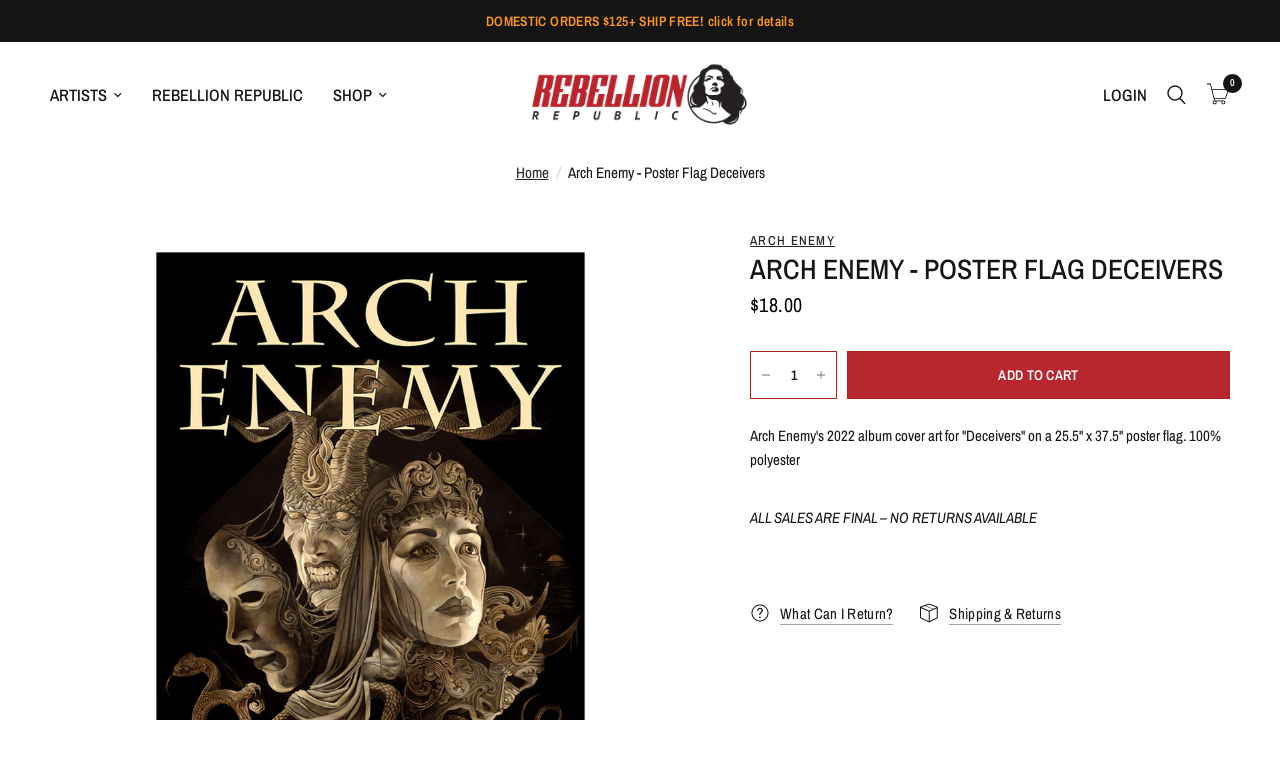

--- FILE ---
content_type: text/html; charset=utf-8
request_url: https://rebellionrepublic.com/en-ca/products/arch-enemy-poster-flag-deceivers
body_size: 40992
content:
<!doctype html><html class="no-js" lang="en" dir="ltr">
<head>
	<script id="pandectes-rules">   /* PANDECTES-GDPR: DO NOT MODIFY AUTO GENERATED CODE OF THIS SCRIPT */      window.PandectesSettings = {"store":{"id":68926603543,"plan":"basic","theme":"Updated copy of SVM Edit of Reformation made 2/...","primaryLocale":"en","adminMode":false},"tsPublished":1708976472,"declaration":{"showPurpose":false,"showProvider":false,"showDateGenerated":true},"language":{"languageMode":"Single","fallbackLanguage":"en","languageDetection":"browser","languagesSupported":[]},"texts":{"managed":{"headerText":{"en":"We respect your privacy"},"consentText":{"en":"Our site uses cookies to ensure you get the best experience."},"dismissButtonText":{"en":"Ok"},"linkText":{"en":"Learn more"},"imprintText":{"en":"Imprint"},"preferencesButtonText":{"en":"Preferences"},"allowButtonText":{"en":"Accept"},"denyButtonText":{"en":"Decline"},"leaveSiteButtonText":{"en":"Leave this site"},"cookiePolicyText":{"en":"Cookie policy"},"preferencesPopupTitleText":{"en":"Manage consent preferences"},"preferencesPopupIntroText":{"en":"We use cookies to optimize website functionality, analyze the performance, and provide personalized experience to you. Some cookies are essential to make the website operate and function correctly. Those cookies cannot be disabled. In this window you can manage your preference of cookies."},"preferencesPopupCloseButtonText":{"en":"Close"},"preferencesPopupAcceptAllButtonText":{"en":"Accept all"},"preferencesPopupRejectAllButtonText":{"en":"Reject all"},"preferencesPopupSaveButtonText":{"en":"Save preferences"},"accessSectionTitleText":{"en":"Data portability"},"accessSectionParagraphText":{"en":"You have the right to request access to your data at any time."},"rectificationSectionTitleText":{"en":"Data Rectification"},"rectificationSectionParagraphText":{"en":"You have the right to request your data to be updated whenever you think it is appropriate."},"erasureSectionTitleText":{"en":"Right to be forgotten"},"erasureSectionParagraphText":{"en":"You have the right to ask all your data to be erased. After that, you will no longer be able to access your account."},"declIntroText":{"en":"We use cookies to optimize website functionality, analyze the performance, and provide personalized experience to you. Some cookies are essential to make the website operate and function correctly. Those cookies cannot be disabled. In this window you can manage your preference of cookies."}},"categories":{"strictlyNecessaryCookiesTitleText":{"en":"Strictly necessary cookies"},"functionalityCookiesTitleText":{"en":"Functional cookies"},"performanceCookiesTitleText":{"en":"Performance cookies"},"targetingCookiesTitleText":{"en":"Targeting cookies"},"unclassifiedCookiesTitleText":{"en":"Unclassified cookies"},"strictlyNecessaryCookiesDescriptionText":{"en":"These cookies are essential in order to enable you to move around the website and use its features, such as accessing secure areas of the website. The website cannot function properly without these cookies."},"functionalityCookiesDescriptionText":{"en":"These cookies enable the site to provide enhanced functionality and personalisation. They may be set by us or by third party providers whose services we have added to our pages. If you do not allow these cookies then some or all of these services may not function properly."},"performanceCookiesDescriptionText":{"en":"These cookies enable us to monitor and improve the performance of our website. For example, they allow us to count visits, identify traffic sources and see which parts of the site are most popular."},"targetingCookiesDescriptionText":{"en":"These cookies may be set through our site by our advertising partners. They may be used by those companies to build a profile of your interests and show you relevant adverts on other sites.    They do not store directly personal information, but are based on uniquely identifying your browser and internet device. If you do not allow these cookies, you will experience less targeted advertising."},"unclassifiedCookiesDescriptionText":{"en":"Unclassified cookies are cookies that we are in the process of classifying, together with the providers of individual cookies."}},"auto":{"declName":{"en":"Name"},"declPath":{"en":"Path"},"declType":{"en":"Type"},"declDomain":{"en":"Domain"},"declPurpose":{"en":"Purpose"},"declProvider":{"en":"Provider"},"declRetention":{"en":"Retention"},"declFirstParty":{"en":"First-party"},"declThirdParty":{"en":"Third-party"},"declSeconds":{"en":"seconds"},"declMinutes":{"en":"minutes"},"declHours":{"en":"hours"},"declDays":{"en":"days"},"declMonths":{"en":"months"},"declYears":{"en":"years"},"declSession":{"en":"Session"},"cookiesDetailsText":{"en":"Cookies details"},"preferencesPopupAlwaysAllowedText":{"en":"Always allowed"},"submitButton":{"en":"Submit"},"submittingButton":{"en":"Submitting..."},"cancelButton":{"en":"Cancel"},"guestsSupportInfoText":{"en":"Please login with your customer account to further proceed."},"guestsSupportEmailPlaceholder":{"en":"E-mail address"},"guestsSupportEmailValidationError":{"en":"Email is not valid"},"guestsSupportEmailSuccessTitle":{"en":"Thank you for your request"},"guestsSupportEmailFailureTitle":{"en":"A problem occurred"},"guestsSupportEmailSuccessMessage":{"en":"If you are registered as a customer of this store, you will soon receive an email with instructions on how to proceed."},"guestsSupportEmailFailureMessage":{"en":"Your request was not submitted. Please try again and if problem persists, contact store owner for assistance."},"confirmationSuccessTitle":{"en":"Your request is verified"},"confirmationFailureTitle":{"en":"A problem occurred"},"confirmationSuccessMessage":{"en":"We will soon get back to you as to your request."},"confirmationFailureMessage":{"en":"Your request was not verified. Please try again and if problem persists, contact store owner for assistance"},"consentSectionTitleText":{"en":"Your cookie consent"},"consentSectionNoConsentText":{"en":"You have not consented to the cookies policy of this website."},"consentSectionConsentedText":{"en":"You consented to the cookies policy of this website on"},"consentStatus":{"en":"Consent preference"},"consentDate":{"en":"Consent date"},"consentId":{"en":"Consent ID"},"consentSectionChangeConsentActionText":{"en":"Change consent preference"},"accessSectionGDPRRequestsActionText":{"en":"Data subject requests"},"accessSectionAccountInfoActionText":{"en":"Personal data"},"accessSectionOrdersRecordsActionText":{"en":"Orders"},"accessSectionDownloadReportActionText":{"en":"Request export"},"rectificationCommentPlaceholder":{"en":"Describe what you want to be updated"},"rectificationCommentValidationError":{"en":"Comment is required"},"rectificationSectionEditAccountActionText":{"en":"Request an update"},"erasureSectionRequestDeletionActionText":{"en":"Request personal data deletion"}}},"library":{"previewMode":false,"fadeInTimeout":0,"defaultBlocked":7,"showLink":true,"showImprintLink":false,"enabled":true,"cookie":{"name":"_pandectes_gdpr","expiryDays":365,"secure":true,"domain":""},"dismissOnScroll":false,"dismissOnWindowClick":false,"dismissOnTimeout":false,"palette":{"popup":{"background":"#FFFFFF","backgroundForCalculations":{"a":1,"b":255,"g":255,"r":255},"text":"#2B2F30"},"button":{"background":"#B32318","backgroundForCalculations":{"a":1,"b":24,"g":35,"r":179},"text":"#FFFFFF","textForCalculation":{"a":1,"b":255,"g":255,"r":255},"border":"transparent"}},"content":{"href":"https://rebellionrepublicofficial.myshopify.com/policies/privacy-policy","imprintHref":"/","close":"&#10005;","target":"","logo":""},"window":"<div role=\"dialog\" aria-live=\"polite\" aria-label=\"cookieconsent\" aria-describedby=\"cookieconsent:desc\" id=\"pandectes-banner\" class=\"cc-window-wrapper cc-bottom-wrapper\"><div class=\"pd-cookie-banner-window cc-window {{classes}}\"><!--googleoff: all-->{{children}}<!--googleon: all--></div></div>","compliance":{"opt-both":"<div class=\"cc-compliance cc-highlight\">{{deny}}{{allow}}</div>"},"type":"opt-both","layouts":{"basic":"{{messagelink}}{{compliance}}{{close}}"},"position":"bottom","theme":"classic","revokable":false,"animateRevokable":false,"revokableReset":false,"revokableLogoUrl":"","revokablePlacement":"bottom-left","revokableMarginHorizontal":15,"revokableMarginVertical":15,"static":false,"autoAttach":true,"hasTransition":false,"blacklistPage":[""]},"geolocation":{"brOnly":false,"caOnly":false,"euOnly":false,"jpOnly":false,"thOnly":false,"canadaOnly":false,"globalVisibility":true},"dsr":{"guestsSupport":false,"accessSectionDownloadReportAuto":false},"banner":{"resetTs":1674262910,"extraCss":"        .cc-banner-logo {max-width: 24em!important;}    @media(min-width: 768px) {.cc-window.cc-floating{max-width: 24em!important;width: 24em!important;}}    .cc-message, .cc-header, .cc-logo {text-align: left}    .cc-window-wrapper{z-index: 2147483647;}    .cc-window{z-index: 2147483647;font-family: inherit;}    .cc-header{font-family: inherit;}    .pd-cp-ui{font-family: inherit; background-color: #FFFFFF;color:#2B2F30;}    button.pd-cp-btn, a.pd-cp-btn{background-color:#B32318;color:#FFFFFF!important;}    input + .pd-cp-preferences-slider{background-color: rgba(43, 47, 48, 0.3)}    .pd-cp-scrolling-section::-webkit-scrollbar{background-color: rgba(43, 47, 48, 0.3)}    input:checked + .pd-cp-preferences-slider{background-color: rgba(43, 47, 48, 1)}    .pd-cp-scrolling-section::-webkit-scrollbar-thumb {background-color: rgba(43, 47, 48, 1)}    .pd-cp-ui-close{color:#2B2F30;}    .pd-cp-preferences-slider:before{background-color: #FFFFFF}    .pd-cp-title:before {border-color: #2B2F30!important}    .pd-cp-preferences-slider{background-color:#2B2F30}    .pd-cp-toggle{color:#2B2F30!important}    @media(max-width:699px) {.pd-cp-ui-close-top svg {fill: #2B2F30}}    .pd-cp-toggle:hover,.pd-cp-toggle:visited,.pd-cp-toggle:active{color:#2B2F30!important}    .pd-cookie-banner-window {box-shadow: 0 0 18px rgb(0 0 0 / 20%);}  ","customJavascript":null,"showPoweredBy":false,"hybridStrict":false,"cookiesBlockedByDefault":"7","isActive":true,"implicitSavePreferences":false,"cookieIcon":false,"blockBots":false,"showCookiesDetails":true,"hasTransition":false,"blockingPage":false,"showOnlyLandingPage":false,"leaveSiteUrl":"https://www.google.com","linkRespectStoreLang":false},"cookies":{"0":[{"name":"localization","domain":"rebellionrepublicofficial.myshopify.com","path":"/","provider":"Shopify","firstParty":true,"retention":"1 year(s)","expires":1,"unit":"declYears","purpose":{"en":"Shopify store localization"}},{"name":"secure_customer_sig","domain":"rebellionrepublicofficial.myshopify.com","path":"/","provider":"Shopify","firstParty":true,"retention":"1 year(s)","expires":1,"unit":"declYears","purpose":{"en":"Used in connection with customer login."}},{"name":"cart_currency","domain":"rebellionrepublicofficial.myshopify.com","path":"/","provider":"Shopify","firstParty":true,"retention":"14 day(s)","expires":14,"unit":"declDays","purpose":{"en":"Used in connection with shopping cart."}},{"name":"shopify_pay_redirect","domain":"rebellionrepublicofficial.myshopify.com","path":"/","provider":"Shopify","firstParty":true,"retention":"60 minute(s)","expires":60,"unit":"declMinutes","purpose":{"en":"Used in connection with checkout."}},{"name":"keep_alive","domain":"rebellionrepublicofficial.myshopify.com","path":"/","provider":"Shopify","firstParty":true,"retention":"30 minute(s)","expires":30,"unit":"declMinutes","purpose":{"en":"Used in connection with buyer localization."}}],"1":[{"name":"_orig_referrer","domain":".rebellionrepublicofficial.myshopify.com","path":"/","provider":"Shopify","firstParty":true,"retention":"14 day(s)","expires":14,"unit":"declDays","purpose":{"en":"Tracks landing pages."}},{"name":"_y","domain":".rebellionrepublicofficial.myshopify.com","path":"/","provider":"Shopify","firstParty":true,"retention":"1 year(s)","expires":1,"unit":"declYears","purpose":{"en":"Shopify analytics."}},{"name":"_shopify_y","domain":".rebellionrepublicofficial.myshopify.com","path":"/","provider":"Shopify","firstParty":true,"retention":"1 year(s)","expires":1,"unit":"declYears","purpose":{"en":"Shopify analytics."}},{"name":"_shopify_s","domain":".rebellionrepublicofficial.myshopify.com","path":"/","provider":"Shopify","firstParty":true,"retention":"30 minute(s)","expires":30,"unit":"declMinutes","purpose":{"en":"Shopify analytics."}},{"name":"_shopify_sa_t","domain":".rebellionrepublicofficial.myshopify.com","path":"/","provider":"Shopify","firstParty":true,"retention":"30 minute(s)","expires":30,"unit":"declMinutes","purpose":{"en":"Shopify analytics relating to marketing & referrals."}},{"name":"_shopify_sa_p","domain":".rebellionrepublicofficial.myshopify.com","path":"/","provider":"Shopify","firstParty":true,"retention":"30 minute(s)","expires":30,"unit":"declMinutes","purpose":{"en":"Shopify analytics relating to marketing & referrals."}},{"name":"_s","domain":".rebellionrepublicofficial.myshopify.com","path":"/","provider":"Shopify","firstParty":true,"retention":"30 minute(s)","expires":30,"unit":"declMinutes","purpose":{"en":"Shopify analytics."}},{"name":"_landing_page","domain":".rebellionrepublicofficial.myshopify.com","path":"/","provider":"Shopify","firstParty":true,"retention":"14 day(s)","expires":14,"unit":"declDays","purpose":{"en":"Tracks landing pages."}}],"2":[],"4":[],"8":[{"name":"_cmp_a","domain":".rebellionrepublicofficial.myshopify.com","path":"/","provider":"Unknown","firstParty":true,"retention":"24 hour(s)","expires":24,"unit":"declHours","purpose":{"en":""}}]},"blocker":{"isActive":false,"googleConsentMode":{"id":"","analyticsId":"","isActive":false,"adStorageCategory":4,"analyticsStorageCategory":2,"personalizationStorageCategory":1,"functionalityStorageCategory":1,"customEvent":true,"securityStorageCategory":0,"redactData":true,"urlPassthrough":false},"facebookPixel":{"id":"","isActive":false,"ldu":false},"rakuten":{"isActive":false,"cmp":false,"ccpa":false},"defaultBlocked":7,"patterns":{"whiteList":[],"blackList":{"1":[],"2":[],"4":[],"8":[]},"iframesWhiteList":[],"iframesBlackList":{"1":[],"2":[],"4":[],"8":[]},"beaconsWhiteList":[],"beaconsBlackList":{"1":[],"2":[],"4":[],"8":[]}}}}      !function(){"use strict";window.PandectesRules=window.PandectesRules||{},window.PandectesRules.manualBlacklist={1:[],2:[],4:[]},window.PandectesRules.blacklistedIFrames={1:[],2:[],4:[]},window.PandectesRules.blacklistedCss={1:[],2:[],4:[]},window.PandectesRules.blacklistedBeacons={1:[],2:[],4:[]};var e="javascript/blocked",t="_pandectes_gdpr";function n(e){return new RegExp(e.replace(/[/\\.+?$()]/g,"\\$&").replace("*","(.*)"))}var a=function(e){try{return JSON.parse(e)}catch(e){return!1}},r=function(e){var t=arguments.length>1&&void 0!==arguments[1]?arguments[1]:"log",n=new URLSearchParams(window.location.search);n.get("log")&&console[t]("PandectesRules: ".concat(e))};function i(e,t){var n=Object.keys(e);if(Object.getOwnPropertySymbols){var a=Object.getOwnPropertySymbols(e);t&&(a=a.filter((function(t){return Object.getOwnPropertyDescriptor(e,t).enumerable}))),n.push.apply(n,a)}return n}function o(e){for(var t=1;t<arguments.length;t++){var n=null!=arguments[t]?arguments[t]:{};t%2?i(Object(n),!0).forEach((function(t){s(e,t,n[t])})):Object.getOwnPropertyDescriptors?Object.defineProperties(e,Object.getOwnPropertyDescriptors(n)):i(Object(n)).forEach((function(t){Object.defineProperty(e,t,Object.getOwnPropertyDescriptor(n,t))}))}return e}function s(e,t,n){return t in e?Object.defineProperty(e,t,{value:n,enumerable:!0,configurable:!0,writable:!0}):e[t]=n,e}function c(e,t){return function(e){if(Array.isArray(e))return e}(e)||function(e,t){var n=null==e?null:"undefined"!=typeof Symbol&&e[Symbol.iterator]||e["@@iterator"];if(null==n)return;var a,r,i=[],o=!0,s=!1;try{for(n=n.call(e);!(o=(a=n.next()).done)&&(i.push(a.value),!t||i.length!==t);o=!0);}catch(e){s=!0,r=e}finally{try{o||null==n.return||n.return()}finally{if(s)throw r}}return i}(e,t)||u(e,t)||function(){throw new TypeError("Invalid attempt to destructure non-iterable instance.\nIn order to be iterable, non-array objects must have a [Symbol.iterator]() method.")}()}function l(e){return function(e){if(Array.isArray(e))return d(e)}(e)||function(e){if("undefined"!=typeof Symbol&&null!=e[Symbol.iterator]||null!=e["@@iterator"])return Array.from(e)}(e)||u(e)||function(){throw new TypeError("Invalid attempt to spread non-iterable instance.\nIn order to be iterable, non-array objects must have a [Symbol.iterator]() method.")}()}function u(e,t){if(e){if("string"==typeof e)return d(e,t);var n=Object.prototype.toString.call(e).slice(8,-1);return"Object"===n&&e.constructor&&(n=e.constructor.name),"Map"===n||"Set"===n?Array.from(e):"Arguments"===n||/^(?:Ui|I)nt(?:8|16|32)(?:Clamped)?Array$/.test(n)?d(e,t):void 0}}function d(e,t){(null==t||t>e.length)&&(t=e.length);for(var n=0,a=new Array(t);n<t;n++)a[n]=e[n];return a}var p=window.PandectesRulesSettings||window.PandectesSettings,f=!(void 0===window.dataLayer||!Array.isArray(window.dataLayer)||!window.dataLayer.some((function(e){return"pandectes_full_scan"===e.event})));r("userAgent -> ".concat(window.navigator.userAgent.substring(0,50)));var g=function(){var e,n=arguments.length>0&&void 0!==arguments[0]?arguments[0]:t,r="; "+document.cookie,i=r.split("; "+n+"=");if(i.length<2)e={};else{var o=i.pop(),s=o.split(";");e=window.atob(s.shift())}var c=a(e);return!1!==c?c:e}(),y=p.banner.isActive,h=p.blocker,m=h.defaultBlocked,w=h.patterns,v=g&&null!==g.preferences&&void 0!==g.preferences?g.preferences:null,b=f?0:y?null===v?m:v:0,k={1:0==(1&b),2:0==(2&b),4:0==(4&b)},L=w.blackList,S=w.whiteList,_=w.iframesBlackList,P=w.iframesWhiteList,A=w.beaconsBlackList,C=w.beaconsWhiteList,B={blackList:[],whiteList:[],iframesBlackList:{1:[],2:[],4:[],8:[]},iframesWhiteList:[],beaconsBlackList:{1:[],2:[],4:[],8:[]},beaconsWhiteList:[]};[1,2,4].map((function(e){var t;k[e]||((t=B.blackList).push.apply(t,l(L[e].length?L[e].map(n):[])),B.iframesBlackList[e]=_[e].length?_[e].map(n):[],B.beaconsBlackList[e]=A[e].length?A[e].map(n):[])})),B.whiteList=S.length?S.map(n):[],B.iframesWhiteList=P.length?P.map(n):[],B.beaconsWhiteList=C.length?C.map(n):[];var E={scripts:[],iframes:{1:[],2:[],4:[]},beacons:{1:[],2:[],4:[]},css:{1:[],2:[],4:[]}},j=function(t,n){return t&&(!n||n!==e)&&(!B.blackList||B.blackList.some((function(e){return e.test(t)})))&&(!B.whiteList||B.whiteList.every((function(e){return!e.test(t)})))},O=function(e){var t=e.getAttribute("src");return B.blackList&&B.blackList.every((function(e){return!e.test(t)}))||B.whiteList&&B.whiteList.some((function(e){return e.test(t)}))},I=function(e,t){var n=B.iframesBlackList[t],a=B.iframesWhiteList;return e&&(!n||n.some((function(t){return t.test(e)})))&&(!a||a.every((function(t){return!t.test(e)})))},R=function(e,t){var n=B.beaconsBlackList[t],a=B.beaconsWhiteList;return e&&(!n||n.some((function(t){return t.test(e)})))&&(!a||a.every((function(t){return!t.test(e)})))},T=new MutationObserver((function(e){for(var t=0;t<e.length;t++)for(var n=e[t].addedNodes,a=0;a<n.length;a++){var r=n[a],i=r.dataset&&r.dataset.cookiecategory;if(1===r.nodeType&&"LINK"===r.tagName){var o=r.dataset&&r.dataset.href;if(o&&i)switch(i){case"functionality":case"C0001":E.css[1].push(o);break;case"performance":case"C0002":E.css[2].push(o);break;case"targeting":case"C0003":E.css[4].push(o)}}}})),x=new MutationObserver((function(t){for(var n=0;n<t.length;n++)for(var a=t[n].addedNodes,r=function(t){var n=a[t],r=n.src||n.dataset&&n.dataset.src,i=n.dataset&&n.dataset.cookiecategory;if(1===n.nodeType&&"IFRAME"===n.tagName){if(r){var o=!1;I(r,1)||"functionality"===i||"C0001"===i?(o=!0,E.iframes[1].push(r)):I(r,2)||"performance"===i||"C0002"===i?(o=!0,E.iframes[2].push(r)):(I(r,4)||"targeting"===i||"C0003"===i)&&(o=!0,E.iframes[4].push(r)),o&&(n.removeAttribute("src"),n.setAttribute("data-src",r))}}else if(1===n.nodeType&&"IMG"===n.tagName){if(r){var s=!1;R(r,1)?(s=!0,E.beacons[1].push(r)):R(r,2)?(s=!0,E.beacons[2].push(r)):R(r,4)&&(s=!0,E.beacons[4].push(r)),s&&(n.removeAttribute("src"),n.setAttribute("data-src",r))}}else if(1===n.nodeType&&"LINK"===n.tagName){var c=n.dataset&&n.dataset.href;if(c&&i)switch(i){case"functionality":case"C0001":E.css[1].push(c);break;case"performance":case"C0002":E.css[2].push(c);break;case"targeting":case"C0003":E.css[4].push(c)}}else if(1===n.nodeType&&"SCRIPT"===n.tagName){var l=n.type,u=!1;if(j(r,l))u=!0;else if(r&&i)switch(i){case"functionality":case"C0001":u=!0,window.PandectesRules.manualBlacklist[1].push(r);break;case"performance":case"C0002":u=!0,window.PandectesRules.manualBlacklist[2].push(r);break;case"targeting":case"C0003":u=!0,window.PandectesRules.manualBlacklist[4].push(r)}if(u){E.scripts.push([n,l]),n.type=e;n.addEventListener("beforescriptexecute",(function t(a){n.getAttribute("type")===e&&a.preventDefault(),n.removeEventListener("beforescriptexecute",t)})),n.parentElement&&n.parentElement.removeChild(n)}}},i=0;i<a.length;i++)r(i)})),N=document.createElement,D={src:Object.getOwnPropertyDescriptor(HTMLScriptElement.prototype,"src"),type:Object.getOwnPropertyDescriptor(HTMLScriptElement.prototype,"type")};window.PandectesRules.unblockCss=function(e){var t=E.css[e]||[];t.length&&r("Unblocking CSS for ".concat(e)),t.forEach((function(e){var t=document.querySelector('link[data-href^="'.concat(e,'"]'));t.removeAttribute("data-href"),t.href=e})),E.css[e]=[]},window.PandectesRules.unblockIFrames=function(e){var t=E.iframes[e]||[];t.length&&r("Unblocking IFrames for ".concat(e)),B.iframesBlackList[e]=[],t.forEach((function(e){var t=document.querySelector('iframe[data-src^="'.concat(e,'"]'));t.removeAttribute("data-src"),t.src=e})),E.iframes[e]=[]},window.PandectesRules.unblockBeacons=function(e){var t=E.beacons[e]||[];t.length&&r("Unblocking Beacons for ".concat(e)),B.beaconsBlackList[e]=[],t.forEach((function(e){var t=document.querySelector('img[data-src^="'.concat(e,'"]'));t.removeAttribute("data-src"),t.src=e})),E.beacons[e]=[]},window.PandectesRules.unblockInlineScripts=function(e){var t=1===e?"functionality":2===e?"performance":"targeting";document.querySelectorAll('script[type="javascript/blocked"][data-cookiecategory="'.concat(t,'"]')).forEach((function(e){var t=e.textContent;e.parentNode.removeChild(e);var n=document.createElement("script");n.type="text/javascript",n.textContent=t,document.body.appendChild(n)}))},window.PandectesRules.unblock=function(t){t.length<1?(B.blackList=[],B.whiteList=[],B.iframesBlackList=[],B.iframesWhiteList=[]):(B.blackList&&(B.blackList=B.blackList.filter((function(e){return t.every((function(t){return"string"==typeof t?!e.test(t):t instanceof RegExp?e.toString()!==t.toString():void 0}))}))),B.whiteList&&(B.whiteList=[].concat(l(B.whiteList),l(t.map((function(e){if("string"==typeof e){var t=".*"+n(e)+".*";if(B.whiteList.every((function(e){return e.toString()!==t.toString()})))return new RegExp(t)}else if(e instanceof RegExp&&B.whiteList.every((function(t){return t.toString()!==e.toString()})))return e;return null})).filter(Boolean)))));for(var a=document.querySelectorAll('script[type="'.concat(e,'"]')),i=0;i<a.length;i++){var o=a[i];O(o)&&(E.scripts.push([o,"application/javascript"]),o.parentElement.removeChild(o))}var s=0;l(E.scripts).forEach((function(e,t){var n=c(e,2),a=n[0],r=n[1];if(O(a)){for(var i=document.createElement("script"),o=0;o<a.attributes.length;o++){var l=a.attributes[o];"src"!==l.name&&"type"!==l.name&&i.setAttribute(l.name,a.attributes[o].value)}i.setAttribute("src",a.src),i.setAttribute("type",r||"application/javascript"),document.head.appendChild(i),E.scripts.splice(t-s,1),s++}})),0==B.blackList.length&&0===B.iframesBlackList[1].length&&0===B.iframesBlackList[2].length&&0===B.iframesBlackList[4].length&&0===B.beaconsBlackList[1].length&&0===B.beaconsBlackList[2].length&&0===B.beaconsBlackList[4].length&&(r("Disconnecting observers"),x.disconnect(),T.disconnect())};var M,W,z=p.store.adminMode,F=p.blocker,U=F.defaultBlocked;M=function(){!function(){var e=window.Shopify.trackingConsent;if(!1!==e.shouldShowBanner()||null!==v||7!==U)try{var t=z&&!(window.Shopify&&window.Shopify.AdminBarInjector),n={preferences:0==(1&b)||f||t,analytics:0==(2&b)||f||t,marketing:0==(4&b)||f||t};e.firstPartyMarketingAllowed()===n.marketing&&e.analyticsProcessingAllowed()===n.analytics&&e.preferencesProcessingAllowed()===n.preferences||e.setTrackingConsent(n,(function(e){e&&e.error?r("Shopify.customerPrivacy API - failed to setTrackingConsent"):r("Shopify.customerPrivacy API - setTrackingConsent(".concat(JSON.stringify(n),")"))}))}catch(e){r("Shopify.customerPrivacy API - exception")}}(),function(){var e=window.Shopify.trackingConsent,t=e.currentVisitorConsent();if(F.gpcIsActive&&"CCPA"===e.getRegulation()&&"no"===t.gpc&&"yes"!==t.sale_of_data){var n={sale_of_data:!1};e.setTrackingConsent(n,(function(e){e&&e.error?r("Shopify.customerPrivacy API - failed to setTrackingConsent({".concat(JSON.stringify(n),")")):r("Shopify.customerPrivacy API - setTrackingConsent(".concat(JSON.stringify(n),")"))}))}}()},W=null,window.Shopify&&window.Shopify.loadFeatures&&window.Shopify.trackingConsent?M():W=setInterval((function(){window.Shopify&&window.Shopify.loadFeatures&&(clearInterval(W),window.Shopify.loadFeatures([{name:"consent-tracking-api",version:"0.1"}],(function(e){e?r("Shopify.customerPrivacy API - failed to load"):(r("Shopify.customerPrivacy API - loaded"),r("Shopify.customerPrivacy.shouldShowBanner() -> "+window.Shopify.trackingConsent.shouldShowBanner()),M())})))}),10);var q=p.banner.isActive,J=p.blocker.googleConsentMode,H=J.isActive,$=J.customEvent,G=J.id,K=J.analyticsId,V=J.redactData,Y=J.urlPassthrough,Q=J.adStorageCategory,X=J.analyticsStorageCategory,Z=J.functionalityStorageCategory,ee=J.personalizationStorageCategory,te=J.securityStorageCategory,ne=J.dataLayerProperty,ae=void 0===ne?"dataLayer":ne;function re(){window[ae].push(arguments)}window[ae]=window[ae]||[];var ie,oe,se={hasInitialized:!1,ads_data_redaction:!1,url_passthrough:!1,data_layer_property:"dataLayer",storage:{ad_storage:"granted",ad_user_data:"granted",ad_personalization:"granted",analytics_storage:"granted",functionality_storage:"granted",personalization_storage:"granted",security_storage:"granted",wait_for_update:500}};if(q&&H){var ce=0==(b&Q)?"granted":"denied",le=0==(b&X)?"granted":"denied",ue=0==(b&Z)?"granted":"denied",de=0==(b&ee)?"granted":"denied",pe=0==(b&te)?"granted":"denied";if(se.hasInitialized=!0,se.ads_data_redaction="denied"===ce&&V,se.url_passthrough=Y,se.storage.ad_storage=ce,se.storage.ad_user_data=ce,se.storage.ad_personalization=ce,se.storage.analytics_storage=le,se.storage.functionality_storage=ue,se.storage.personalization_storage=de,se.storage.security_storage=pe,se.data_layer_property=ae||"dataLayer",se.ads_data_redaction&&re("set","ads_data_redaction",se.ads_data_redaction),se.url_passthrough&&re("set","url_passthrough",se.url_passthrough),re("consent","default",se.storage),r("Google consent mode initialized"),G.length){console.log("adding google tag manager",G,se.data_layer_property),window[se.data_layer_property].push({"gtm.start":(new Date).getTime(),event:"gtm.js"}),window[se.data_layer_property].push({"pandectes.start":(new Date).getTime(),event:"pandectes-rules.min.js"});var fe=document.createElement("script"),ge="dataLayer"!==se.data_layer_property?"&l=".concat(se.data_layer_property):"";fe.async=!0,fe.src="https://www.googletagmanager.com/gtm.js?id=".concat(G).concat(ge),document.head.appendChild(fe)}if(K.length){console.log("adding analytics"),window[se.data_layer_property].push({"pandectes.start":(new Date).getTime(),event:"pandectes-rules.min.js"});var ye=document.createElement("script");ye.async=!0,ye.src="https://www.googletagmanager.com/gtag/js?id=".concat(K),document.head.appendChild(ye),re("js",new Date),re("config",K)}}q&&$&&(oe=7===(ie=b)?"deny":0===ie?"allow":"mixed",window[ae].push({event:"Pandectes_Consent_Update",pandectes_status:oe,pandectes_categories:{C0000:"allow",C0001:k[1]?"allow":"deny",C0002:k[2]?"allow":"deny",C0003:k[4]?"allow":"deny"}}),r("PandectesCustomEvent pushed to the dataLayer")),window.PandectesRules.gcm=se;var he=p.banner.isActive,me=p.blocker.isActive;r("Blocker -> "+(me?"Active":"Inactive")),r("Banner -> "+(he?"Active":"Inactive")),r("ActualPrefs -> "+b);var we=null===v&&/\/checkouts\//.test(window.location.pathname);0!==b&&!1===f&&me&&!we?(r("Blocker will execute"),document.createElement=function(){for(var t=arguments.length,n=new Array(t),a=0;a<t;a++)n[a]=arguments[a];if("script"!==n[0].toLowerCase())return N.bind?N.bind(document).apply(void 0,n):N;var r=N.bind(document).apply(void 0,n);try{Object.defineProperties(r,{src:o(o({},D.src),{},{set:function(t){j(t,r.type)&&D.type.set.call(this,e),D.src.set.call(this,t)}}),type:o(o({},D.type),{},{get:function(){var t=D.type.get.call(this);return t===e||j(this.src,t)?null:t},set:function(t){var n=j(r.src,r.type)?e:t;D.type.set.call(this,n)}})}),r.setAttribute=function(t,n){if("type"===t){var a=j(r.src,r.type)?e:n;D.type.set.call(r,a)}else"src"===t?(j(n,r.type)&&D.type.set.call(r,e),D.src.set.call(r,n)):HTMLScriptElement.prototype.setAttribute.call(r,t,n)}}catch(e){console.warn("Yett: unable to prevent script execution for script src ",r.src,".\n",'A likely cause would be because you are using a third-party browser extension that monkey patches the "document.createElement" function.')}return r},x.observe(document.documentElement,{childList:!0,subtree:!0}),T.observe(document.documentElement,{childList:!0,subtree:!0})):r("Blocker will not execute")}();
</script>
	
	<meta charset="utf-8">
	<meta http-equiv="X-UA-Compatible" content="IE=edge,chrome=1">
	<meta name="viewport" content="width=device-width, initial-scale=1, maximum-scale=5, viewport-fit=cover">
	<meta name="theme-color" content="#ffffff">
	<link rel="canonical" href="https://rebellionrepublic.com/en-ca/products/arch-enemy-poster-flag-deceivers">
	<link rel="preconnect" href="https://cdn.shopify.com" crossorigin>
	<link rel="preload" as="style" href="//rebellionrepublic.com/cdn/shop/t/10/assets/app.css?v=151796420259060406981681012286">
<link rel="preload" as="style" href="//rebellionrepublic.com/cdn/shop/t/10/assets/product.css?v=95607731709382610311682627770">
<link rel="preload" as="image" href="//rebellionrepublic.com/cdn/shop/products/ARCH096-Deceivers-poster-flag__49136.1.1280.1280_20x_crop_center.jpg?v=1681034224" imagesrcset="//rebellionrepublic.com/cdn/shop/products/ARCH096-Deceivers-poster-flag__49136.1.1280.1280_375x_crop_center.jpg?v=1681034224 375w,//rebellionrepublic.com/cdn/shop/products/ARCH096-Deceivers-poster-flag__49136.1.1280.1280_640x_crop_center.jpg?v=1681034224 640w,//rebellionrepublic.com/cdn/shop/products/ARCH096-Deceivers-poster-flag__49136.1.1280.1280_960x_crop_center.jpg?v=1681034224 960w" imagesizes="auto">



<link rel="preload" as="script" href="//rebellionrepublic.com/cdn/shop/t/10/assets/vendor.min.js?v=157477036952821991051677776886">
<link rel="preload" as="script" href="//rebellionrepublic.com/cdn/shop/t/10/assets/app.js?v=87631558949793741591677776883">

<script>
window.lazySizesConfig = window.lazySizesConfig || {};
window.lazySizesConfig.expand = 250;
window.lazySizesConfig.loadMode = 1;
window.lazySizesConfig.loadHidden = false;
</script>


	<link rel="icon" type="image/png" href="//rebellionrepublic.com/cdn/shop/files/RR-Icon-2023.png?crop=center&height=32&v=1676496653&width=32">

	<title>
	Arch Enemy Deceivers Poster Flag &ndash; Rebellion Republic
	</title>

	
	<meta name="description" content="Arch Enemy&#39;s 2022 album cover art for &quot;Deceivers&quot; on a 25.5&quot; x 37.5&quot; poster flag. 100% polyester   ALL SALES ARE FINAL – NO RETURNS AVAILABLE    ">
	
<link rel="preconnect" href="https://fonts.shopifycdn.com" crossorigin>

<meta property="og:site_name" content="Rebellion Republic">
<meta property="og:url" content="https://rebellionrepublic.com/en-ca/products/arch-enemy-poster-flag-deceivers">
<meta property="og:title" content="Arch Enemy Deceivers Poster Flag">
<meta property="og:type" content="product">
<meta property="og:description" content="Arch Enemy&#39;s 2022 album cover art for &quot;Deceivers&quot; on a 25.5&quot; x 37.5&quot; poster flag. 100% polyester   ALL SALES ARE FINAL – NO RETURNS AVAILABLE    "><meta property="og:image" content="http://rebellionrepublic.com/cdn/shop/products/ARCH096-Deceivers-poster-flag__49136.1.1280.1280.jpg?v=1681034224">
  <meta property="og:image:secure_url" content="https://rebellionrepublic.com/cdn/shop/products/ARCH096-Deceivers-poster-flag__49136.1.1280.1280.jpg?v=1681034224">
  <meta property="og:image:width" content="1030">
  <meta property="og:image:height" content="1100"><meta property="og:price:amount" content="18.00">
  <meta property="og:price:currency" content="USD"><meta name="twitter:card" content="summary_large_image">
<meta name="twitter:title" content="Arch Enemy Deceivers Poster Flag">
<meta name="twitter:description" content="Arch Enemy&#39;s 2022 album cover art for &quot;Deceivers&quot; on a 25.5&quot; x 37.5&quot; poster flag. 100% polyester   ALL SALES ARE FINAL – NO RETURNS AVAILABLE    ">


	<link href="//rebellionrepublic.com/cdn/shop/t/10/assets/app.css?v=151796420259060406981681012286" rel="stylesheet" type="text/css" media="all" />

	<style data-shopify>
	@font-face {
  font-family: "Archivo Narrow";
  font-weight: 400;
  font-style: normal;
  font-display: swap;
  src: url("//rebellionrepublic.com/cdn/fonts/archivo_narrow/archivonarrow_n4.5c3bab850a22055c235cf940f895d873a8689d70.woff2") format("woff2"),
       url("//rebellionrepublic.com/cdn/fonts/archivo_narrow/archivonarrow_n4.ea12dd22d3319d164475c1d047ae8f973041a9ff.woff") format("woff");
}

@font-face {
  font-family: "Archivo Narrow";
  font-weight: 500;
  font-style: normal;
  font-display: swap;
  src: url("//rebellionrepublic.com/cdn/fonts/archivo_narrow/archivonarrow_n5.d7d2ed7fbf03e65de95fbf4dd65b8f16594058a7.woff2") format("woff2"),
       url("//rebellionrepublic.com/cdn/fonts/archivo_narrow/archivonarrow_n5.1b34a2bfca6fa7ceb43f421bf0098175c735e91b.woff") format("woff");
}

@font-face {
  font-family: "Archivo Narrow";
  font-weight: 600;
  font-style: normal;
  font-display: swap;
  src: url("//rebellionrepublic.com/cdn/fonts/archivo_narrow/archivonarrow_n6.39db873f9e4e9c8ab7083354b267ce7500b7ee9e.woff2") format("woff2"),
       url("//rebellionrepublic.com/cdn/fonts/archivo_narrow/archivonarrow_n6.997d285d710a777a602467368cc2fbd11a20033e.woff") format("woff");
}

@font-face {
  font-family: "Archivo Narrow";
  font-weight: 400;
  font-style: italic;
  font-display: swap;
  src: url("//rebellionrepublic.com/cdn/fonts/archivo_narrow/archivonarrow_i4.59445c13f0e607542640c8a56f31dcd8ed680cfa.woff2") format("woff2"),
       url("//rebellionrepublic.com/cdn/fonts/archivo_narrow/archivonarrow_i4.bbf26c99347034f8df1f87b08c4a929cfc5255c8.woff") format("woff");
}

@font-face {
  font-family: "Archivo Narrow";
  font-weight: 600;
  font-style: italic;
  font-display: swap;
  src: url("//rebellionrepublic.com/cdn/fonts/archivo_narrow/archivonarrow_i6.21c69730cb55f9ff454529f520897ee241e78c97.woff2") format("woff2"),
       url("//rebellionrepublic.com/cdn/fonts/archivo_narrow/archivonarrow_i6.6c25ccdf80ef4616ffdc61ea3e51d7ed480f0d13.woff") format("woff");
}


		@font-face {
  font-family: "Archivo Narrow";
  font-weight: 600;
  font-style: normal;
  font-display: swap;
  src: url("//rebellionrepublic.com/cdn/fonts/archivo_narrow/archivonarrow_n6.39db873f9e4e9c8ab7083354b267ce7500b7ee9e.woff2") format("woff2"),
       url("//rebellionrepublic.com/cdn/fonts/archivo_narrow/archivonarrow_n6.997d285d710a777a602467368cc2fbd11a20033e.woff") format("woff");
}

@font-face {
  font-family: "Archivo Narrow";
  font-weight: 400;
  font-style: normal;
  font-display: swap;
  src: url("//rebellionrepublic.com/cdn/fonts/archivo_narrow/archivonarrow_n4.5c3bab850a22055c235cf940f895d873a8689d70.woff2") format("woff2"),
       url("//rebellionrepublic.com/cdn/fonts/archivo_narrow/archivonarrow_n4.ea12dd22d3319d164475c1d047ae8f973041a9ff.woff") format("woff");
}

h1,h2,h3,h4,h5,h6,
	.h1,.h2,.h3,.h4,.h5,.h6,
	.logolink.text-logo,
	.heading-font,
	.h1-xlarge,
	.h1-large,
	.customer-addresses .my-address .address-index {
		font-style: normal;
		font-weight: 600;
		font-family: "Archivo Narrow", sans-serif;
	}
	body,
	.body-font,
	.thb-product-detail .product-title {
		font-style: normal;
		font-weight: 400;
		font-family: "Archivo Narrow", sans-serif;
	}
	:root {
		--font-body-scale: 1.0;
		--font-body-line-height-scale: 1.0;
		--font-body-letter-spacing: 0.0em;
		--font-heading-scale: 1.0;
		--font-heading-line-height-scale: 1.0;
		--font-heading-letter-spacing: 0.0em;
		--font-navigation-scale: 1.1;
		--font-product-title-scale: 1.05;
		--font-product-title-line-height-scale: 0.9;
		--button-letter-spacing: 0.02em;--bg-body: #ffffff;
			--bg-body-rgb: 255,255,255;
			--bg-body-darken: #f7f7f7;
			--payment-terms-background-color: #ffffff;--color-body: #151515;
		  --color-body-rgb: 21,21,21;--color-accent: #151515;
			--color-accent-rgb: 21,21,21;--color-border: #ffffff;--color-form-border: #dedede;--color-announcement-bar-text: #ffffff;--color-announcement-bar-bg: #151515;--color-header-bg: #ffffff;
			--color-header-bg-rgb: 255,255,255;--color-header-text: #151515;
			--color-header-text-rgb: 21,21,21;--color-header-links: #151515;--color-header-links-hover: #b32318;--color-header-icons: #151515;--color-header-border: #ffffff;--solid-button-background: #b32318;--solid-button-label: #ffffff;--outline-button-label: #b32318;--color-price: #000000;--color-star: #151515;--color-dots: #151515;--color-inventory-instock: #279A4B;--color-inventory-lowstock: #fe9721;--section-spacing-mobile: 50px;--section-spacing-desktop: 70px;--button-border-radius: 0px;--color-badge-text: #ffffff;--color-badge-sold-out: #fe9721;--color-badge-sale: #b32318;--badge-corner-radius: 8px;--color-footer-text: #FFFFFF;
			--color-footer-text-rgb: 255,255,255;--color-footer-link: #ffffff;--color-footer-link-hover: #e54c22;--color-footer-border: #444444;
			--color-footer-border-rgb: 68,68,68;--color-footer-bg: #151515;}
</style>


	<script>
		window.theme = window.theme || {};
		theme = {
			settings: {
				money_with_currency_format:"${{amount}}",
				cart_drawer:true},
			routes: {
				root_url: '/en-ca',
				cart_url: '/en-ca/cart',
				cart_add_url: '/en-ca/cart/add',
				search_url: '/en-ca/search',
				cart_change_url: '/en-ca/cart/change',
				cart_update_url: '/en-ca/cart/update',
				predictive_search_url: '/en-ca/search/suggest',
			},
			variantStrings: {
        addToCart: `Add to cart`,
        soldOut: `Sold out`,
        unavailable: `Unavailable`,
      }
		};
	</script>
	<script>window.performance && window.performance.mark && window.performance.mark('shopify.content_for_header.start');</script><meta name="google-site-verification" content="DlK0u6ip2EMPJyXbaMUS_FLchiMMt67hDYH3Cg-o_x4">
<meta id="shopify-digital-wallet" name="shopify-digital-wallet" content="/68926603543/digital_wallets/dialog">
<meta name="shopify-checkout-api-token" content="557ed0917e5d39bc2521033ffe691f1c">
<link rel="alternate" hreflang="x-default" href="https://rebellionrepublic.com/products/arch-enemy-poster-flag-deceivers">
<link rel="alternate" hreflang="en" href="https://rebellionrepublic.com/products/arch-enemy-poster-flag-deceivers">
<link rel="alternate" hreflang="en-AU" href="https://rebellionrepublic.com/en-au/products/arch-enemy-poster-flag-deceivers">
<link rel="alternate" hreflang="en-CA" href="https://rebellionrepublic.com/en-ca/products/arch-enemy-poster-flag-deceivers">
<link rel="alternate" type="application/json+oembed" href="https://rebellionrepublic.com/en-ca/products/arch-enemy-poster-flag-deceivers.oembed">
<script async="async" src="/checkouts/internal/preloads.js?locale=en-CA"></script>
<link rel="preconnect" href="https://shop.app" crossorigin="anonymous">
<script async="async" src="https://shop.app/checkouts/internal/preloads.js?locale=en-CA&shop_id=68926603543" crossorigin="anonymous"></script>
<script id="shopify-features" type="application/json">{"accessToken":"557ed0917e5d39bc2521033ffe691f1c","betas":["rich-media-storefront-analytics"],"domain":"rebellionrepublic.com","predictiveSearch":true,"shopId":68926603543,"locale":"en"}</script>
<script>var Shopify = Shopify || {};
Shopify.shop = "rebellionrepublicofficial.myshopify.com";
Shopify.locale = "en";
Shopify.currency = {"active":"USD","rate":"1.0"};
Shopify.country = "CA";
Shopify.theme = {"name":"SVM HOMEMADE SCHOOL YOU THEME made 3\/5\/23","id":144801661207,"schema_name":"HOMEMADE SCHOOL YOU THEME","schema_version":"1.4.0","theme_store_id":1762,"role":"main"};
Shopify.theme.handle = "null";
Shopify.theme.style = {"id":null,"handle":null};
Shopify.cdnHost = "rebellionrepublic.com/cdn";
Shopify.routes = Shopify.routes || {};
Shopify.routes.root = "/en-ca/";</script>
<script type="module">!function(o){(o.Shopify=o.Shopify||{}).modules=!0}(window);</script>
<script>!function(o){function n(){var o=[];function n(){o.push(Array.prototype.slice.apply(arguments))}return n.q=o,n}var t=o.Shopify=o.Shopify||{};t.loadFeatures=n(),t.autoloadFeatures=n()}(window);</script>
<script>
  window.ShopifyPay = window.ShopifyPay || {};
  window.ShopifyPay.apiHost = "shop.app\/pay";
  window.ShopifyPay.redirectState = null;
</script>
<script id="shop-js-analytics" type="application/json">{"pageType":"product"}</script>
<script defer="defer" async type="module" src="//rebellionrepublic.com/cdn/shopifycloud/shop-js/modules/v2/client.init-shop-cart-sync_BT-GjEfc.en.esm.js"></script>
<script defer="defer" async type="module" src="//rebellionrepublic.com/cdn/shopifycloud/shop-js/modules/v2/chunk.common_D58fp_Oc.esm.js"></script>
<script defer="defer" async type="module" src="//rebellionrepublic.com/cdn/shopifycloud/shop-js/modules/v2/chunk.modal_xMitdFEc.esm.js"></script>
<script type="module">
  await import("//rebellionrepublic.com/cdn/shopifycloud/shop-js/modules/v2/client.init-shop-cart-sync_BT-GjEfc.en.esm.js");
await import("//rebellionrepublic.com/cdn/shopifycloud/shop-js/modules/v2/chunk.common_D58fp_Oc.esm.js");
await import("//rebellionrepublic.com/cdn/shopifycloud/shop-js/modules/v2/chunk.modal_xMitdFEc.esm.js");

  window.Shopify.SignInWithShop?.initShopCartSync?.({"fedCMEnabled":true,"windoidEnabled":true});

</script>
<script>
  window.Shopify = window.Shopify || {};
  if (!window.Shopify.featureAssets) window.Shopify.featureAssets = {};
  window.Shopify.featureAssets['shop-js'] = {"shop-cart-sync":["modules/v2/client.shop-cart-sync_DZOKe7Ll.en.esm.js","modules/v2/chunk.common_D58fp_Oc.esm.js","modules/v2/chunk.modal_xMitdFEc.esm.js"],"init-fed-cm":["modules/v2/client.init-fed-cm_B6oLuCjv.en.esm.js","modules/v2/chunk.common_D58fp_Oc.esm.js","modules/v2/chunk.modal_xMitdFEc.esm.js"],"shop-cash-offers":["modules/v2/client.shop-cash-offers_D2sdYoxE.en.esm.js","modules/v2/chunk.common_D58fp_Oc.esm.js","modules/v2/chunk.modal_xMitdFEc.esm.js"],"shop-login-button":["modules/v2/client.shop-login-button_QeVjl5Y3.en.esm.js","modules/v2/chunk.common_D58fp_Oc.esm.js","modules/v2/chunk.modal_xMitdFEc.esm.js"],"pay-button":["modules/v2/client.pay-button_DXTOsIq6.en.esm.js","modules/v2/chunk.common_D58fp_Oc.esm.js","modules/v2/chunk.modal_xMitdFEc.esm.js"],"shop-button":["modules/v2/client.shop-button_DQZHx9pm.en.esm.js","modules/v2/chunk.common_D58fp_Oc.esm.js","modules/v2/chunk.modal_xMitdFEc.esm.js"],"avatar":["modules/v2/client.avatar_BTnouDA3.en.esm.js"],"init-windoid":["modules/v2/client.init-windoid_CR1B-cfM.en.esm.js","modules/v2/chunk.common_D58fp_Oc.esm.js","modules/v2/chunk.modal_xMitdFEc.esm.js"],"init-shop-for-new-customer-accounts":["modules/v2/client.init-shop-for-new-customer-accounts_C_vY_xzh.en.esm.js","modules/v2/client.shop-login-button_QeVjl5Y3.en.esm.js","modules/v2/chunk.common_D58fp_Oc.esm.js","modules/v2/chunk.modal_xMitdFEc.esm.js"],"init-shop-email-lookup-coordinator":["modules/v2/client.init-shop-email-lookup-coordinator_BI7n9ZSv.en.esm.js","modules/v2/chunk.common_D58fp_Oc.esm.js","modules/v2/chunk.modal_xMitdFEc.esm.js"],"init-shop-cart-sync":["modules/v2/client.init-shop-cart-sync_BT-GjEfc.en.esm.js","modules/v2/chunk.common_D58fp_Oc.esm.js","modules/v2/chunk.modal_xMitdFEc.esm.js"],"shop-toast-manager":["modules/v2/client.shop-toast-manager_DiYdP3xc.en.esm.js","modules/v2/chunk.common_D58fp_Oc.esm.js","modules/v2/chunk.modal_xMitdFEc.esm.js"],"init-customer-accounts":["modules/v2/client.init-customer-accounts_D9ZNqS-Q.en.esm.js","modules/v2/client.shop-login-button_QeVjl5Y3.en.esm.js","modules/v2/chunk.common_D58fp_Oc.esm.js","modules/v2/chunk.modal_xMitdFEc.esm.js"],"init-customer-accounts-sign-up":["modules/v2/client.init-customer-accounts-sign-up_iGw4briv.en.esm.js","modules/v2/client.shop-login-button_QeVjl5Y3.en.esm.js","modules/v2/chunk.common_D58fp_Oc.esm.js","modules/v2/chunk.modal_xMitdFEc.esm.js"],"shop-follow-button":["modules/v2/client.shop-follow-button_CqMgW2wH.en.esm.js","modules/v2/chunk.common_D58fp_Oc.esm.js","modules/v2/chunk.modal_xMitdFEc.esm.js"],"checkout-modal":["modules/v2/client.checkout-modal_xHeaAweL.en.esm.js","modules/v2/chunk.common_D58fp_Oc.esm.js","modules/v2/chunk.modal_xMitdFEc.esm.js"],"shop-login":["modules/v2/client.shop-login_D91U-Q7h.en.esm.js","modules/v2/chunk.common_D58fp_Oc.esm.js","modules/v2/chunk.modal_xMitdFEc.esm.js"],"lead-capture":["modules/v2/client.lead-capture_BJmE1dJe.en.esm.js","modules/v2/chunk.common_D58fp_Oc.esm.js","modules/v2/chunk.modal_xMitdFEc.esm.js"],"payment-terms":["modules/v2/client.payment-terms_Ci9AEqFq.en.esm.js","modules/v2/chunk.common_D58fp_Oc.esm.js","modules/v2/chunk.modal_xMitdFEc.esm.js"]};
</script>
<script>(function() {
  var isLoaded = false;
  function asyncLoad() {
    if (isLoaded) return;
    isLoaded = true;
    var urls = ["\/\/cdn.shopify.com\/proxy\/eb1b1a418cdf59e1d96ff84e4305898557c0b1b587cd4037e2a467253aa7149f\/s.pandect.es\/scripts\/pandectes-core.js?shop=rebellionrepublicofficial.myshopify.com\u0026sp-cache-control=cHVibGljLCBtYXgtYWdlPTkwMA","https:\/\/shopify-widget.route.com\/shopify.widget.js?shop=rebellionrepublicofficial.myshopify.com"];
    for (var i = 0; i < urls.length; i++) {
      var s = document.createElement('script');
      s.type = 'text/javascript';
      s.async = true;
      s.src = urls[i];
      var x = document.getElementsByTagName('script')[0];
      x.parentNode.insertBefore(s, x);
    }
  };
  if(window.attachEvent) {
    window.attachEvent('onload', asyncLoad);
  } else {
    window.addEventListener('load', asyncLoad, false);
  }
})();</script>
<script id="__st">var __st={"a":68926603543,"offset":-18000,"reqid":"275ce67d-eb0d-48c3-8de0-64dbbde72964-1769286842","pageurl":"rebellionrepublic.com\/en-ca\/products\/arch-enemy-poster-flag-deceivers","u":"228566852778","p":"product","rtyp":"product","rid":8223132614935};</script>
<script>window.ShopifyPaypalV4VisibilityTracking = true;</script>
<script id="captcha-bootstrap">!function(){'use strict';const t='contact',e='account',n='new_comment',o=[[t,t],['blogs',n],['comments',n],[t,'customer']],c=[[e,'customer_login'],[e,'guest_login'],[e,'recover_customer_password'],[e,'create_customer']],r=t=>t.map((([t,e])=>`form[action*='/${t}']:not([data-nocaptcha='true']) input[name='form_type'][value='${e}']`)).join(','),a=t=>()=>t?[...document.querySelectorAll(t)].map((t=>t.form)):[];function s(){const t=[...o],e=r(t);return a(e)}const i='password',u='form_key',d=['recaptcha-v3-token','g-recaptcha-response','h-captcha-response',i],f=()=>{try{return window.sessionStorage}catch{return}},m='__shopify_v',_=t=>t.elements[u];function p(t,e,n=!1){try{const o=window.sessionStorage,c=JSON.parse(o.getItem(e)),{data:r}=function(t){const{data:e,action:n}=t;return t[m]||n?{data:e,action:n}:{data:t,action:n}}(c);for(const[e,n]of Object.entries(r))t.elements[e]&&(t.elements[e].value=n);n&&o.removeItem(e)}catch(o){console.error('form repopulation failed',{error:o})}}const l='form_type',E='cptcha';function T(t){t.dataset[E]=!0}const w=window,h=w.document,L='Shopify',v='ce_forms',y='captcha';let A=!1;((t,e)=>{const n=(g='f06e6c50-85a8-45c8-87d0-21a2b65856fe',I='https://cdn.shopify.com/shopifycloud/storefront-forms-hcaptcha/ce_storefront_forms_captcha_hcaptcha.v1.5.2.iife.js',D={infoText:'Protected by hCaptcha',privacyText:'Privacy',termsText:'Terms'},(t,e,n)=>{const o=w[L][v],c=o.bindForm;if(c)return c(t,g,e,D).then(n);var r;o.q.push([[t,g,e,D],n]),r=I,A||(h.body.append(Object.assign(h.createElement('script'),{id:'captcha-provider',async:!0,src:r})),A=!0)});var g,I,D;w[L]=w[L]||{},w[L][v]=w[L][v]||{},w[L][v].q=[],w[L][y]=w[L][y]||{},w[L][y].protect=function(t,e){n(t,void 0,e),T(t)},Object.freeze(w[L][y]),function(t,e,n,w,h,L){const[v,y,A,g]=function(t,e,n){const i=e?o:[],u=t?c:[],d=[...i,...u],f=r(d),m=r(i),_=r(d.filter((([t,e])=>n.includes(e))));return[a(f),a(m),a(_),s()]}(w,h,L),I=t=>{const e=t.target;return e instanceof HTMLFormElement?e:e&&e.form},D=t=>v().includes(t);t.addEventListener('submit',(t=>{const e=I(t);if(!e)return;const n=D(e)&&!e.dataset.hcaptchaBound&&!e.dataset.recaptchaBound,o=_(e),c=g().includes(e)&&(!o||!o.value);(n||c)&&t.preventDefault(),c&&!n&&(function(t){try{if(!f())return;!function(t){const e=f();if(!e)return;const n=_(t);if(!n)return;const o=n.value;o&&e.removeItem(o)}(t);const e=Array.from(Array(32),(()=>Math.random().toString(36)[2])).join('');!function(t,e){_(t)||t.append(Object.assign(document.createElement('input'),{type:'hidden',name:u})),t.elements[u].value=e}(t,e),function(t,e){const n=f();if(!n)return;const o=[...t.querySelectorAll(`input[type='${i}']`)].map((({name:t})=>t)),c=[...d,...o],r={};for(const[a,s]of new FormData(t).entries())c.includes(a)||(r[a]=s);n.setItem(e,JSON.stringify({[m]:1,action:t.action,data:r}))}(t,e)}catch(e){console.error('failed to persist form',e)}}(e),e.submit())}));const S=(t,e)=>{t&&!t.dataset[E]&&(n(t,e.some((e=>e===t))),T(t))};for(const o of['focusin','change'])t.addEventListener(o,(t=>{const e=I(t);D(e)&&S(e,y())}));const B=e.get('form_key'),M=e.get(l),P=B&&M;t.addEventListener('DOMContentLoaded',(()=>{const t=y();if(P)for(const e of t)e.elements[l].value===M&&p(e,B);[...new Set([...A(),...v().filter((t=>'true'===t.dataset.shopifyCaptcha))])].forEach((e=>S(e,t)))}))}(h,new URLSearchParams(w.location.search),n,t,e,['guest_login'])})(!0,!0)}();</script>
<script integrity="sha256-4kQ18oKyAcykRKYeNunJcIwy7WH5gtpwJnB7kiuLZ1E=" data-source-attribution="shopify.loadfeatures" defer="defer" src="//rebellionrepublic.com/cdn/shopifycloud/storefront/assets/storefront/load_feature-a0a9edcb.js" crossorigin="anonymous"></script>
<script crossorigin="anonymous" defer="defer" src="//rebellionrepublic.com/cdn/shopifycloud/storefront/assets/shopify_pay/storefront-65b4c6d7.js?v=20250812"></script>
<script data-source-attribution="shopify.dynamic_checkout.dynamic.init">var Shopify=Shopify||{};Shopify.PaymentButton=Shopify.PaymentButton||{isStorefrontPortableWallets:!0,init:function(){window.Shopify.PaymentButton.init=function(){};var t=document.createElement("script");t.src="https://rebellionrepublic.com/cdn/shopifycloud/portable-wallets/latest/portable-wallets.en.js",t.type="module",document.head.appendChild(t)}};
</script>
<script data-source-attribution="shopify.dynamic_checkout.buyer_consent">
  function portableWalletsHideBuyerConsent(e){var t=document.getElementById("shopify-buyer-consent"),n=document.getElementById("shopify-subscription-policy-button");t&&n&&(t.classList.add("hidden"),t.setAttribute("aria-hidden","true"),n.removeEventListener("click",e))}function portableWalletsShowBuyerConsent(e){var t=document.getElementById("shopify-buyer-consent"),n=document.getElementById("shopify-subscription-policy-button");t&&n&&(t.classList.remove("hidden"),t.removeAttribute("aria-hidden"),n.addEventListener("click",e))}window.Shopify?.PaymentButton&&(window.Shopify.PaymentButton.hideBuyerConsent=portableWalletsHideBuyerConsent,window.Shopify.PaymentButton.showBuyerConsent=portableWalletsShowBuyerConsent);
</script>
<script data-source-attribution="shopify.dynamic_checkout.cart.bootstrap">document.addEventListener("DOMContentLoaded",(function(){function t(){return document.querySelector("shopify-accelerated-checkout-cart, shopify-accelerated-checkout")}if(t())Shopify.PaymentButton.init();else{new MutationObserver((function(e,n){t()&&(Shopify.PaymentButton.init(),n.disconnect())})).observe(document.body,{childList:!0,subtree:!0})}}));
</script>
<link id="shopify-accelerated-checkout-styles" rel="stylesheet" media="screen" href="https://rebellionrepublic.com/cdn/shopifycloud/portable-wallets/latest/accelerated-checkout-backwards-compat.css" crossorigin="anonymous">
<style id="shopify-accelerated-checkout-cart">
        #shopify-buyer-consent {
  margin-top: 1em;
  display: inline-block;
  width: 100%;
}

#shopify-buyer-consent.hidden {
  display: none;
}

#shopify-subscription-policy-button {
  background: none;
  border: none;
  padding: 0;
  text-decoration: underline;
  font-size: inherit;
  cursor: pointer;
}

#shopify-subscription-policy-button::before {
  box-shadow: none;
}

      </style>

<script>window.performance && window.performance.mark && window.performance.mark('shopify.content_for_header.end');</script> <!-- Header hook for plugins -->

	<script>document.documentElement.className = document.documentElement.className.replace('no-js', 'js');</script>
  <script>
  (function(w, d, t, h, s, n) {
    w.FlodeskObject = n;
    var fn = function() {
      (w[n].q = w[n].q || []).push(arguments);
    };
    w[n] = w[n] || fn;
    var f = d.getElementsByTagName(t)[0];
    var v = '?v=' + Math.floor(new Date().getTime() / (120 * 1000)) * 60;
    var sm = d.createElement(t);
    sm.async = true;
    sm.type = 'module';
    sm.src = h + s + '.mjs' + v;
    f.parentNode.insertBefore(sm, f);
    var sn = d.createElement(t);
    sn.async = true;
    sn.noModule = true;
    sn.src = h + s + '.js' + v;
    f.parentNode.insertBefore(sn, f);
  })(window, document, 'script', 'https://assets.flodesk.com', '/universal', 'fd');
</script>
<link href="https://monorail-edge.shopifysvc.com" rel="dns-prefetch">
<script>(function(){if ("sendBeacon" in navigator && "performance" in window) {try {var session_token_from_headers = performance.getEntriesByType('navigation')[0].serverTiming.find(x => x.name == '_s').description;} catch {var session_token_from_headers = undefined;}var session_cookie_matches = document.cookie.match(/_shopify_s=([^;]*)/);var session_token_from_cookie = session_cookie_matches && session_cookie_matches.length === 2 ? session_cookie_matches[1] : "";var session_token = session_token_from_headers || session_token_from_cookie || "";function handle_abandonment_event(e) {var entries = performance.getEntries().filter(function(entry) {return /monorail-edge.shopifysvc.com/.test(entry.name);});if (!window.abandonment_tracked && entries.length === 0) {window.abandonment_tracked = true;var currentMs = Date.now();var navigation_start = performance.timing.navigationStart;var payload = {shop_id: 68926603543,url: window.location.href,navigation_start,duration: currentMs - navigation_start,session_token,page_type: "product"};window.navigator.sendBeacon("https://monorail-edge.shopifysvc.com/v1/produce", JSON.stringify({schema_id: "online_store_buyer_site_abandonment/1.1",payload: payload,metadata: {event_created_at_ms: currentMs,event_sent_at_ms: currentMs}}));}}window.addEventListener('pagehide', handle_abandonment_event);}}());</script>
<script id="web-pixels-manager-setup">(function e(e,d,r,n,o){if(void 0===o&&(o={}),!Boolean(null===(a=null===(i=window.Shopify)||void 0===i?void 0:i.analytics)||void 0===a?void 0:a.replayQueue)){var i,a;window.Shopify=window.Shopify||{};var t=window.Shopify;t.analytics=t.analytics||{};var s=t.analytics;s.replayQueue=[],s.publish=function(e,d,r){return s.replayQueue.push([e,d,r]),!0};try{self.performance.mark("wpm:start")}catch(e){}var l=function(){var e={modern:/Edge?\/(1{2}[4-9]|1[2-9]\d|[2-9]\d{2}|\d{4,})\.\d+(\.\d+|)|Firefox\/(1{2}[4-9]|1[2-9]\d|[2-9]\d{2}|\d{4,})\.\d+(\.\d+|)|Chrom(ium|e)\/(9{2}|\d{3,})\.\d+(\.\d+|)|(Maci|X1{2}).+ Version\/(15\.\d+|(1[6-9]|[2-9]\d|\d{3,})\.\d+)([,.]\d+|)( \(\w+\)|)( Mobile\/\w+|) Safari\/|Chrome.+OPR\/(9{2}|\d{3,})\.\d+\.\d+|(CPU[ +]OS|iPhone[ +]OS|CPU[ +]iPhone|CPU IPhone OS|CPU iPad OS)[ +]+(15[._]\d+|(1[6-9]|[2-9]\d|\d{3,})[._]\d+)([._]\d+|)|Android:?[ /-](13[3-9]|1[4-9]\d|[2-9]\d{2}|\d{4,})(\.\d+|)(\.\d+|)|Android.+Firefox\/(13[5-9]|1[4-9]\d|[2-9]\d{2}|\d{4,})\.\d+(\.\d+|)|Android.+Chrom(ium|e)\/(13[3-9]|1[4-9]\d|[2-9]\d{2}|\d{4,})\.\d+(\.\d+|)|SamsungBrowser\/([2-9]\d|\d{3,})\.\d+/,legacy:/Edge?\/(1[6-9]|[2-9]\d|\d{3,})\.\d+(\.\d+|)|Firefox\/(5[4-9]|[6-9]\d|\d{3,})\.\d+(\.\d+|)|Chrom(ium|e)\/(5[1-9]|[6-9]\d|\d{3,})\.\d+(\.\d+|)([\d.]+$|.*Safari\/(?![\d.]+ Edge\/[\d.]+$))|(Maci|X1{2}).+ Version\/(10\.\d+|(1[1-9]|[2-9]\d|\d{3,})\.\d+)([,.]\d+|)( \(\w+\)|)( Mobile\/\w+|) Safari\/|Chrome.+OPR\/(3[89]|[4-9]\d|\d{3,})\.\d+\.\d+|(CPU[ +]OS|iPhone[ +]OS|CPU[ +]iPhone|CPU IPhone OS|CPU iPad OS)[ +]+(10[._]\d+|(1[1-9]|[2-9]\d|\d{3,})[._]\d+)([._]\d+|)|Android:?[ /-](13[3-9]|1[4-9]\d|[2-9]\d{2}|\d{4,})(\.\d+|)(\.\d+|)|Mobile Safari.+OPR\/([89]\d|\d{3,})\.\d+\.\d+|Android.+Firefox\/(13[5-9]|1[4-9]\d|[2-9]\d{2}|\d{4,})\.\d+(\.\d+|)|Android.+Chrom(ium|e)\/(13[3-9]|1[4-9]\d|[2-9]\d{2}|\d{4,})\.\d+(\.\d+|)|Android.+(UC? ?Browser|UCWEB|U3)[ /]?(15\.([5-9]|\d{2,})|(1[6-9]|[2-9]\d|\d{3,})\.\d+)\.\d+|SamsungBrowser\/(5\.\d+|([6-9]|\d{2,})\.\d+)|Android.+MQ{2}Browser\/(14(\.(9|\d{2,})|)|(1[5-9]|[2-9]\d|\d{3,})(\.\d+|))(\.\d+|)|K[Aa][Ii]OS\/(3\.\d+|([4-9]|\d{2,})\.\d+)(\.\d+|)/},d=e.modern,r=e.legacy,n=navigator.userAgent;return n.match(d)?"modern":n.match(r)?"legacy":"unknown"}(),u="modern"===l?"modern":"legacy",c=(null!=n?n:{modern:"",legacy:""})[u],f=function(e){return[e.baseUrl,"/wpm","/b",e.hashVersion,"modern"===e.buildTarget?"m":"l",".js"].join("")}({baseUrl:d,hashVersion:r,buildTarget:u}),m=function(e){var d=e.version,r=e.bundleTarget,n=e.surface,o=e.pageUrl,i=e.monorailEndpoint;return{emit:function(e){var a=e.status,t=e.errorMsg,s=(new Date).getTime(),l=JSON.stringify({metadata:{event_sent_at_ms:s},events:[{schema_id:"web_pixels_manager_load/3.1",payload:{version:d,bundle_target:r,page_url:o,status:a,surface:n,error_msg:t},metadata:{event_created_at_ms:s}}]});if(!i)return console&&console.warn&&console.warn("[Web Pixels Manager] No Monorail endpoint provided, skipping logging."),!1;try{return self.navigator.sendBeacon.bind(self.navigator)(i,l)}catch(e){}var u=new XMLHttpRequest;try{return u.open("POST",i,!0),u.setRequestHeader("Content-Type","text/plain"),u.send(l),!0}catch(e){return console&&console.warn&&console.warn("[Web Pixels Manager] Got an unhandled error while logging to Monorail."),!1}}}}({version:r,bundleTarget:l,surface:e.surface,pageUrl:self.location.href,monorailEndpoint:e.monorailEndpoint});try{o.browserTarget=l,function(e){var d=e.src,r=e.async,n=void 0===r||r,o=e.onload,i=e.onerror,a=e.sri,t=e.scriptDataAttributes,s=void 0===t?{}:t,l=document.createElement("script"),u=document.querySelector("head"),c=document.querySelector("body");if(l.async=n,l.src=d,a&&(l.integrity=a,l.crossOrigin="anonymous"),s)for(var f in s)if(Object.prototype.hasOwnProperty.call(s,f))try{l.dataset[f]=s[f]}catch(e){}if(o&&l.addEventListener("load",o),i&&l.addEventListener("error",i),u)u.appendChild(l);else{if(!c)throw new Error("Did not find a head or body element to append the script");c.appendChild(l)}}({src:f,async:!0,onload:function(){if(!function(){var e,d;return Boolean(null===(d=null===(e=window.Shopify)||void 0===e?void 0:e.analytics)||void 0===d?void 0:d.initialized)}()){var d=window.webPixelsManager.init(e)||void 0;if(d){var r=window.Shopify.analytics;r.replayQueue.forEach((function(e){var r=e[0],n=e[1],o=e[2];d.publishCustomEvent(r,n,o)})),r.replayQueue=[],r.publish=d.publishCustomEvent,r.visitor=d.visitor,r.initialized=!0}}},onerror:function(){return m.emit({status:"failed",errorMsg:"".concat(f," has failed to load")})},sri:function(e){var d=/^sha384-[A-Za-z0-9+/=]+$/;return"string"==typeof e&&d.test(e)}(c)?c:"",scriptDataAttributes:o}),m.emit({status:"loading"})}catch(e){m.emit({status:"failed",errorMsg:(null==e?void 0:e.message)||"Unknown error"})}}})({shopId: 68926603543,storefrontBaseUrl: "https://rebellionrepublic.com",extensionsBaseUrl: "https://extensions.shopifycdn.com/cdn/shopifycloud/web-pixels-manager",monorailEndpoint: "https://monorail-edge.shopifysvc.com/unstable/produce_batch",surface: "storefront-renderer",enabledBetaFlags: ["2dca8a86"],webPixelsConfigList: [{"id":"807403799","configuration":"{\"config\":\"{\\\"pixel_id\\\":\\\"G-76FV9LL63L\\\",\\\"target_country\\\":\\\"US\\\",\\\"gtag_events\\\":[{\\\"type\\\":\\\"begin_checkout\\\",\\\"action_label\\\":\\\"G-76FV9LL63L\\\"},{\\\"type\\\":\\\"search\\\",\\\"action_label\\\":\\\"G-76FV9LL63L\\\"},{\\\"type\\\":\\\"view_item\\\",\\\"action_label\\\":[\\\"G-76FV9LL63L\\\",\\\"MC-RF95SXEH48\\\"]},{\\\"type\\\":\\\"purchase\\\",\\\"action_label\\\":[\\\"G-76FV9LL63L\\\",\\\"MC-RF95SXEH48\\\"]},{\\\"type\\\":\\\"page_view\\\",\\\"action_label\\\":[\\\"G-76FV9LL63L\\\",\\\"MC-RF95SXEH48\\\"]},{\\\"type\\\":\\\"add_payment_info\\\",\\\"action_label\\\":\\\"G-76FV9LL63L\\\"},{\\\"type\\\":\\\"add_to_cart\\\",\\\"action_label\\\":\\\"G-76FV9LL63L\\\"}],\\\"enable_monitoring_mode\\\":false}\"}","eventPayloadVersion":"v1","runtimeContext":"OPEN","scriptVersion":"b2a88bafab3e21179ed38636efcd8a93","type":"APP","apiClientId":1780363,"privacyPurposes":[],"dataSharingAdjustments":{"protectedCustomerApprovalScopes":["read_customer_address","read_customer_email","read_customer_name","read_customer_personal_data","read_customer_phone"]}},{"id":"shopify-app-pixel","configuration":"{}","eventPayloadVersion":"v1","runtimeContext":"STRICT","scriptVersion":"0450","apiClientId":"shopify-pixel","type":"APP","privacyPurposes":["ANALYTICS","MARKETING"]},{"id":"shopify-custom-pixel","eventPayloadVersion":"v1","runtimeContext":"LAX","scriptVersion":"0450","apiClientId":"shopify-pixel","type":"CUSTOM","privacyPurposes":["ANALYTICS","MARKETING"]}],isMerchantRequest: false,initData: {"shop":{"name":"Rebellion Republic","paymentSettings":{"currencyCode":"USD"},"myshopifyDomain":"rebellionrepublicofficial.myshopify.com","countryCode":"US","storefrontUrl":"https:\/\/rebellionrepublic.com\/en-ca"},"customer":null,"cart":null,"checkout":null,"productVariants":[{"price":{"amount":18.0,"currencyCode":"USD"},"product":{"title":"Arch Enemy - Poster Flag Deceivers","vendor":"Arch Enemy","id":"8223132614935","untranslatedTitle":"Arch Enemy - Poster Flag Deceivers","url":"\/en-ca\/products\/arch-enemy-poster-flag-deceivers","type":"Flag"},"id":"44845661782295","image":{"src":"\/\/rebellionrepublic.com\/cdn\/shop\/products\/ARCH096-Deceivers-poster-flag__49136.1.1280.1280.jpg?v=1681034224"},"sku":"ARCH0096-WLFLAG","title":"Default Title","untranslatedTitle":"Default Title"}],"purchasingCompany":null},},"https://rebellionrepublic.com/cdn","fcfee988w5aeb613cpc8e4bc33m6693e112",{"modern":"","legacy":""},{"shopId":"68926603543","storefrontBaseUrl":"https:\/\/rebellionrepublic.com","extensionBaseUrl":"https:\/\/extensions.shopifycdn.com\/cdn\/shopifycloud\/web-pixels-manager","surface":"storefront-renderer","enabledBetaFlags":"[\"2dca8a86\"]","isMerchantRequest":"false","hashVersion":"fcfee988w5aeb613cpc8e4bc33m6693e112","publish":"custom","events":"[[\"page_viewed\",{}],[\"product_viewed\",{\"productVariant\":{\"price\":{\"amount\":18.0,\"currencyCode\":\"USD\"},\"product\":{\"title\":\"Arch Enemy - Poster Flag Deceivers\",\"vendor\":\"Arch Enemy\",\"id\":\"8223132614935\",\"untranslatedTitle\":\"Arch Enemy - Poster Flag Deceivers\",\"url\":\"\/en-ca\/products\/arch-enemy-poster-flag-deceivers\",\"type\":\"Flag\"},\"id\":\"44845661782295\",\"image\":{\"src\":\"\/\/rebellionrepublic.com\/cdn\/shop\/products\/ARCH096-Deceivers-poster-flag__49136.1.1280.1280.jpg?v=1681034224\"},\"sku\":\"ARCH0096-WLFLAG\",\"title\":\"Default Title\",\"untranslatedTitle\":\"Default Title\"}}]]"});</script><script>
  window.ShopifyAnalytics = window.ShopifyAnalytics || {};
  window.ShopifyAnalytics.meta = window.ShopifyAnalytics.meta || {};
  window.ShopifyAnalytics.meta.currency = 'USD';
  var meta = {"product":{"id":8223132614935,"gid":"gid:\/\/shopify\/Product\/8223132614935","vendor":"Arch Enemy","type":"Flag","handle":"arch-enemy-poster-flag-deceivers","variants":[{"id":44845661782295,"price":1800,"name":"Arch Enemy - Poster Flag Deceivers","public_title":null,"sku":"ARCH0096-WLFLAG"}],"remote":false},"page":{"pageType":"product","resourceType":"product","resourceId":8223132614935,"requestId":"275ce67d-eb0d-48c3-8de0-64dbbde72964-1769286842"}};
  for (var attr in meta) {
    window.ShopifyAnalytics.meta[attr] = meta[attr];
  }
</script>
<script class="analytics">
  (function () {
    var customDocumentWrite = function(content) {
      var jquery = null;

      if (window.jQuery) {
        jquery = window.jQuery;
      } else if (window.Checkout && window.Checkout.$) {
        jquery = window.Checkout.$;
      }

      if (jquery) {
        jquery('body').append(content);
      }
    };

    var hasLoggedConversion = function(token) {
      if (token) {
        return document.cookie.indexOf('loggedConversion=' + token) !== -1;
      }
      return false;
    }

    var setCookieIfConversion = function(token) {
      if (token) {
        var twoMonthsFromNow = new Date(Date.now());
        twoMonthsFromNow.setMonth(twoMonthsFromNow.getMonth() + 2);

        document.cookie = 'loggedConversion=' + token + '; expires=' + twoMonthsFromNow;
      }
    }

    var trekkie = window.ShopifyAnalytics.lib = window.trekkie = window.trekkie || [];
    if (trekkie.integrations) {
      return;
    }
    trekkie.methods = [
      'identify',
      'page',
      'ready',
      'track',
      'trackForm',
      'trackLink'
    ];
    trekkie.factory = function(method) {
      return function() {
        var args = Array.prototype.slice.call(arguments);
        args.unshift(method);
        trekkie.push(args);
        return trekkie;
      };
    };
    for (var i = 0; i < trekkie.methods.length; i++) {
      var key = trekkie.methods[i];
      trekkie[key] = trekkie.factory(key);
    }
    trekkie.load = function(config) {
      trekkie.config = config || {};
      trekkie.config.initialDocumentCookie = document.cookie;
      var first = document.getElementsByTagName('script')[0];
      var script = document.createElement('script');
      script.type = 'text/javascript';
      script.onerror = function(e) {
        var scriptFallback = document.createElement('script');
        scriptFallback.type = 'text/javascript';
        scriptFallback.onerror = function(error) {
                var Monorail = {
      produce: function produce(monorailDomain, schemaId, payload) {
        var currentMs = new Date().getTime();
        var event = {
          schema_id: schemaId,
          payload: payload,
          metadata: {
            event_created_at_ms: currentMs,
            event_sent_at_ms: currentMs
          }
        };
        return Monorail.sendRequest("https://" + monorailDomain + "/v1/produce", JSON.stringify(event));
      },
      sendRequest: function sendRequest(endpointUrl, payload) {
        // Try the sendBeacon API
        if (window && window.navigator && typeof window.navigator.sendBeacon === 'function' && typeof window.Blob === 'function' && !Monorail.isIos12()) {
          var blobData = new window.Blob([payload], {
            type: 'text/plain'
          });

          if (window.navigator.sendBeacon(endpointUrl, blobData)) {
            return true;
          } // sendBeacon was not successful

        } // XHR beacon

        var xhr = new XMLHttpRequest();

        try {
          xhr.open('POST', endpointUrl);
          xhr.setRequestHeader('Content-Type', 'text/plain');
          xhr.send(payload);
        } catch (e) {
          console.log(e);
        }

        return false;
      },
      isIos12: function isIos12() {
        return window.navigator.userAgent.lastIndexOf('iPhone; CPU iPhone OS 12_') !== -1 || window.navigator.userAgent.lastIndexOf('iPad; CPU OS 12_') !== -1;
      }
    };
    Monorail.produce('monorail-edge.shopifysvc.com',
      'trekkie_storefront_load_errors/1.1',
      {shop_id: 68926603543,
      theme_id: 144801661207,
      app_name: "storefront",
      context_url: window.location.href,
      source_url: "//rebellionrepublic.com/cdn/s/trekkie.storefront.8d95595f799fbf7e1d32231b9a28fd43b70c67d3.min.js"});

        };
        scriptFallback.async = true;
        scriptFallback.src = '//rebellionrepublic.com/cdn/s/trekkie.storefront.8d95595f799fbf7e1d32231b9a28fd43b70c67d3.min.js';
        first.parentNode.insertBefore(scriptFallback, first);
      };
      script.async = true;
      script.src = '//rebellionrepublic.com/cdn/s/trekkie.storefront.8d95595f799fbf7e1d32231b9a28fd43b70c67d3.min.js';
      first.parentNode.insertBefore(script, first);
    };
    trekkie.load(
      {"Trekkie":{"appName":"storefront","development":false,"defaultAttributes":{"shopId":68926603543,"isMerchantRequest":null,"themeId":144801661207,"themeCityHash":"15187640781327394890","contentLanguage":"en","currency":"USD","eventMetadataId":"421c5e80-410a-448d-bf41-241f680a52f3"},"isServerSideCookieWritingEnabled":true,"monorailRegion":"shop_domain","enabledBetaFlags":["65f19447"]},"Session Attribution":{},"S2S":{"facebookCapiEnabled":false,"source":"trekkie-storefront-renderer","apiClientId":580111}}
    );

    var loaded = false;
    trekkie.ready(function() {
      if (loaded) return;
      loaded = true;

      window.ShopifyAnalytics.lib = window.trekkie;

      var originalDocumentWrite = document.write;
      document.write = customDocumentWrite;
      try { window.ShopifyAnalytics.merchantGoogleAnalytics.call(this); } catch(error) {};
      document.write = originalDocumentWrite;

      window.ShopifyAnalytics.lib.page(null,{"pageType":"product","resourceType":"product","resourceId":8223132614935,"requestId":"275ce67d-eb0d-48c3-8de0-64dbbde72964-1769286842","shopifyEmitted":true});

      var match = window.location.pathname.match(/checkouts\/(.+)\/(thank_you|post_purchase)/)
      var token = match? match[1]: undefined;
      if (!hasLoggedConversion(token)) {
        setCookieIfConversion(token);
        window.ShopifyAnalytics.lib.track("Viewed Product",{"currency":"USD","variantId":44845661782295,"productId":8223132614935,"productGid":"gid:\/\/shopify\/Product\/8223132614935","name":"Arch Enemy - Poster Flag Deceivers","price":"18.00","sku":"ARCH0096-WLFLAG","brand":"Arch Enemy","variant":null,"category":"Flag","nonInteraction":true,"remote":false},undefined,undefined,{"shopifyEmitted":true});
      window.ShopifyAnalytics.lib.track("monorail:\/\/trekkie_storefront_viewed_product\/1.1",{"currency":"USD","variantId":44845661782295,"productId":8223132614935,"productGid":"gid:\/\/shopify\/Product\/8223132614935","name":"Arch Enemy - Poster Flag Deceivers","price":"18.00","sku":"ARCH0096-WLFLAG","brand":"Arch Enemy","variant":null,"category":"Flag","nonInteraction":true,"remote":false,"referer":"https:\/\/rebellionrepublic.com\/en-ca\/products\/arch-enemy-poster-flag-deceivers"});
      }
    });


        var eventsListenerScript = document.createElement('script');
        eventsListenerScript.async = true;
        eventsListenerScript.src = "//rebellionrepublic.com/cdn/shopifycloud/storefront/assets/shop_events_listener-3da45d37.js";
        document.getElementsByTagName('head')[0].appendChild(eventsListenerScript);

})();</script>
<script
  defer
  src="https://rebellionrepublic.com/cdn/shopifycloud/perf-kit/shopify-perf-kit-3.0.4.min.js"
  data-application="storefront-renderer"
  data-shop-id="68926603543"
  data-render-region="gcp-us-central1"
  data-page-type="product"
  data-theme-instance-id="144801661207"
  data-theme-name="HOMEMADE SCHOOL YOU THEME"
  data-theme-version="1.4.0"
  data-monorail-region="shop_domain"
  data-resource-timing-sampling-rate="10"
  data-shs="true"
  data-shs-beacon="true"
  data-shs-export-with-fetch="true"
  data-shs-logs-sample-rate="1"
  data-shs-beacon-endpoint="https://rebellionrepublic.com/api/collect"
></script>
</head>
<body class="animations-false button-uppercase-true navigation-uppercase-true product-title-uppercase-true template-product template-product">

  <a class="screen-reader-shortcut" href="#main-content">Skip to content</a>
	<div id="wrapper">
        <!-- BEGIN sections: header-group -->
<div id="shopify-section-sections--18089375006999__announcement-bar" class="shopify-section shopify-section-group-header-group announcement-bar-section"><link href="//rebellionrepublic.com/cdn/shop/t/10/assets/announcement-bar.css?v=17277290607109624391677776883" rel="stylesheet" type="text/css" media="all" /><div class="announcement-bar">
			<div class="announcement-bar--inner direction-left announcement-bar--carousel" style="--marquee-speed: 20s"><div class="carousel"><div class="announcement-bar--item carousel__slide" ><a href="/en-ca/pages/faq" target="_blank">DOMESTIC ORDERS $125+ SHIP FREE! click for details</a></div></div></div>
		</div>
<style> #shopify-section-sections--18089375006999__announcement-bar .announcement-bar--item a {color: #fe9721; font-size: 1.05em; height: 60px; font-weight: 650;} #shopify-section-sections--18089375006999__announcement-bar .announcement-bar {background: var(--color-announcement-bar-bg, var(--color-accent)); color: var(--color-announcement-bar-text, #fff); line-height: 1; padding: 0px 0; height: 42px;} </style></div><div id="shopify-section-sections--18089375006999__header" class="shopify-section shopify-section-group-header-group header-section"><header id="header" class="header style3 header--shadow-none transparent--false">
	<div class="row expanded">
		<div class="small-12 columns"><div class="thb-header-mobile-left">
	<details class="mobile-toggle-wrapper">
	<summary class="mobile-toggle">
		<span></span>
		<span></span>
		<span></span>
	</summary><nav id="mobile-menu" class="mobile-menu-drawer" role="dialog" tabindex="-1">
	<div class="mobile-menu-drawer--inner"><ul class="mobile-menu"><li><details class="link-container">
							<summary class="parent-link">ARTISTS<span>
<svg width="14" height="10" viewBox="0 0 14 10" fill="none" xmlns="http://www.w3.org/2000/svg">
<path d="M1 5H7.08889H13.1778M13.1778 5L9.17778 1M13.1778 5L9.17778 9" stroke="var(--color-accent)" stroke-width="1.1" stroke-linecap="round" stroke-linejoin="round"/>
</svg>
</span></summary>
							<ul class="sub-menu">
								<li class="parent-link-back">
									<button><span>
<svg width="14" height="10" viewBox="0 0 14 10" fill="none" xmlns="http://www.w3.org/2000/svg">
<path d="M13.1778 5H7.08891H1.00002M1.00002 5L5.00002 1M1.00002 5L5.00002 9" stroke="var(--color-accent)" stroke-width="1.1" stroke-linecap="round" stroke-linejoin="round"/>
</svg>
</span> ARTISTS</button>
								</li><li><details class="link-container">
											<summary>#, A - C<span>
<svg width="14" height="10" viewBox="0 0 14 10" fill="none" xmlns="http://www.w3.org/2000/svg">
<path d="M1 5H7.08889H13.1778M13.1778 5L9.17778 1M13.1778 5L9.17778 9" stroke="var(--color-accent)" stroke-width="1.1" stroke-linecap="round" stroke-linejoin="round"/>
</svg>
</span></summary>
											<ul class="sub-menu" tabindex="-1">
												<li class="parent-link-back">
													<button><span>
<svg width="14" height="10" viewBox="0 0 14 10" fill="none" xmlns="http://www.w3.org/2000/svg">
<path d="M13.1778 5H7.08891H1.00002M1.00002 5L5.00002 1M1.00002 5L5.00002 9" stroke="var(--color-accent)" stroke-width="1.1" stroke-linecap="round" stroke-linejoin="round"/>
</svg>
</span> #, A - C</button>
												</li><li>
														<a href="/en-ca/collections/666-bpm" title="666 BPM" role="menuitem">666 BPM </a>
													</li><li>
														<a href="/en-ca/collections/accept" title="ACCEPT" role="menuitem">ACCEPT </a>
													</li><li>
														<a href="/en-ca/collections/ad-infinitum" title="AD INFINITUM" role="menuitem">AD INFINITUM </a>
													</li><li>
														<a href="/en-ca/collections/alice-in-chains" title="ALICE IN CHAINS" role="menuitem">ALICE IN CHAINS </a>
													</li><li>
														<a href="/en-ca/collections/alissa" title="ALISSA" role="menuitem">ALISSA </a>
													</li><li>
														<a href="/en-ca/collections/arch-enemy" title="ARCH ENEMY" role="menuitem">ARCH ENEMY </a>
													</li><li>
														<a href="/en-ca/collections/bathory" title="BATHORY" role="menuitem">BATHORY </a>
													</li><li>
														<a href="/en-ca/collections/bent-sea" title="BENT SEA" role="menuitem">BENT SEA </a>
													</li><li>
														<a href="/en-ca/collections/black-earth" title="BLACK EARTH" role="menuitem">BLACK EARTH </a>
													</li><li>
														<a href="/en-ca/collections/bloodbath" title="BLOODBATH" role="menuitem">BLOODBATH </a>
													</li><li>
														<a href="/en-ca/collections/blood-red-throne" title="BLOOD RED THRONE" role="menuitem">BLOOD RED THRONE </a>
													</li><li>
														<a href="/en-ca/collections/melissa-bonny" title="BONNY, MELISSA" role="menuitem">BONNY, MELISSA </a>
													</li><li>
														<a href="/en-ca/collections/borknagar" title="BORKNAGAR" role="menuitem">BORKNAGAR </a>
													</li><li>
														<a href="/en-ca/collections/brujeria" title="BRUJERIA" role="menuitem">BRUJERIA </a>
													</li><li>
														<a href="/en-ca/collections/cadaver" title="CADAVER" role="menuitem">CADAVER </a>
													</li><li>
														<a href="/en-ca/collections/carcass" title="CARCASS" role="menuitem">CARCASS </a>
													</li><li>
														<a href="/en-ca/collections/catch-22" title="CATCH 22" role="menuitem">CATCH 22 </a>
													</li><li>
														<a href="/en-ca/collections/cavalera" title="CAVALERA" role="menuitem">CAVALERA </a>
													</li><li>
														<a href="/en-ca/collections/corrosion-of-conformity" title="CORROSION OF CONFORMITY" role="menuitem">CORROSION OF CONFORMITY </a>
													</li></ul>
										</details></li><li><details class="link-container">
											<summary>D - J<span>
<svg width="14" height="10" viewBox="0 0 14 10" fill="none" xmlns="http://www.w3.org/2000/svg">
<path d="M1 5H7.08889H13.1778M13.1778 5L9.17778 1M13.1778 5L9.17778 9" stroke="var(--color-accent)" stroke-width="1.1" stroke-linecap="round" stroke-linejoin="round"/>
</svg>
</span></summary>
											<ul class="sub-menu" tabindex="-1">
												<li class="parent-link-back">
													<button><span>
<svg width="14" height="10" viewBox="0 0 14 10" fill="none" xmlns="http://www.w3.org/2000/svg">
<path d="M13.1778 5H7.08891H1.00002M1.00002 5L5.00002 1M1.00002 5L5.00002 9" stroke="var(--color-accent)" stroke-width="1.1" stroke-linecap="round" stroke-linejoin="round"/>
</svg>
</span> D - J</button>
												</li><li>
														<a href="/en-ca/collections/decapitated" title="DECAPITATED" role="menuitem">DECAPITATED </a>
													</li><li>
														<a href="/en-ca/collections/deicide" title="DEICIDE" role="menuitem">DEICIDE </a>
													</li><li>
														<a href="/en-ca/collections/deftones" title="DEFTONES" role="menuitem">DEFTONES </a>
													</li><li>
														<a href="/en-ca/collections/devin-townsend" title="DEVIN TOWNSEND" role="menuitem">DEVIN TOWNSEND </a>
													</li><li>
														<a href="/en-ca/collections/dimmu-borgir" title="DIMMU BORGIR" role="menuitem">DIMMU BORGIR </a>
													</li><li>
														<a href="/en-ca/collections/eleine" title="ELEINE" role="menuitem">ELEINE </a>
													</li><li>
														<a href="/en-ca/collections/emperor" title="EMPEROR" role="menuitem">EMPEROR </a>
													</li><li>
														<a href="/en-ca/collections/exodus" title="EXODUS" role="menuitem">EXODUS </a>
													</li><li>
														<a href="/en-ca/collections/faith-no-more" title="FAITH NO MORE" role="menuitem">FAITH NO MORE </a>
													</li><li>
														<a href="/en-ca/collections/gama-bomb" title="GAMA BOMB" role="menuitem">GAMA BOMB </a>
													</li><li>
														<a href="/en-ca/collections/gg6" title="GG6" role="menuitem">GG6 </a>
													</li><li>
														<a href="/en-ca/collections/haken" title="HAKEN" role="menuitem">HAKEN </a>
													</li><li>
														<a href="/en-ca/collections/hank-von-hell" title="HANK VON HELL" role="menuitem">HANK VON HELL </a>
													</li><li>
														<a href="/en-ca/collections/hannah-verbeuren" title="HANNAH VERBEUREN" role="menuitem">HANNAH VERBEUREN </a>
													</li><li>
														<a href="/en-ca/collections/el-hijo-del-santo" title="EL HIJO DEL SANTO" role="menuitem">EL HIJO DEL SANTO </a>
													</li><li>
														<a href="/en-ca/collections/ignea" title="IGNEA" role="menuitem">IGNEA </a>
													</li><li>
														<a href="/en-ca/collections/illumishade" title="ILLUMISHADE" role="menuitem">ILLUMISHADE </a>
													</li><li>
														<a href="/en-ca/collections/insidious-disease" title="INSIDIOUS DISEASE" role="menuitem">INSIDIOUS DISEASE </a>
													</li><li>
														<a href="/en-ca/collections/joey-jordison" title="JOEY JORDISON" role="menuitem">JOEY JORDISON </a>
													</li></ul>
										</details></li><li><details class="link-container">
											<summary>K - N<span>
<svg width="14" height="10" viewBox="0 0 14 10" fill="none" xmlns="http://www.w3.org/2000/svg">
<path d="M1 5H7.08889H13.1778M13.1778 5L9.17778 1M13.1778 5L9.17778 9" stroke="var(--color-accent)" stroke-width="1.1" stroke-linecap="round" stroke-linejoin="round"/>
</svg>
</span></summary>
											<ul class="sub-menu" tabindex="-1">
												<li class="parent-link-back">
													<button><span>
<svg width="14" height="10" viewBox="0 0 14 10" fill="none" xmlns="http://www.w3.org/2000/svg">
<path d="M13.1778 5H7.08891H1.00002M1.00002 5L5.00002 1M1.00002 5L5.00002 9" stroke="var(--color-accent)" stroke-width="1.1" stroke-linecap="round" stroke-linejoin="round"/>
</svg>
</span> K - N</button>
												</li><li>
														<a href="/en-ca/collections/katatonia" title="KATATONIA" role="menuitem">KATATONIA </a>
													</li><li>
														<a href="/en-ca/collections/king-ultramega" title="KING ULTRAMEGA" role="menuitem">KING ULTRAMEGA </a>
													</li><li>
														<a href="/en-ca/collections/kneecap" title="KNEECAP" role="menuitem">KNEECAP </a>
													</li><li>
														<a href="/en-ca/collections/leprous" title="LEPROUS" role="menuitem">LEPROUS </a>
													</li><li>
														<a href="/en-ca/collections/misfits" title="MISFITS" role="menuitem">MISFITS </a>
													</li><li>
														<a href="/en-ca/collections/megadeth" title="MEGADETH" role="menuitem">MEGADETH </a>
													</li><li>
														<a href="/en-ca/collections/melissa-bonny" title="MELISSA BONNY" role="menuitem">MELISSA BONNY </a>
													</li><li>
														<a href="/en-ca/collections/meshuggah" title="MESHUGGAH" role="menuitem">MESHUGGAH </a>
													</li><li>
														<a href="/en-ca/collections/metallica" title="METALLICA" role="menuitem">METALLICA </a>
													</li><li>
														<a href="/en-ca/collections/moonspell" title="MOONSPELL" role="menuitem">MOONSPELL </a>
													</li><li>
														<a href="/en-ca/collections/municipal-waste" title="MUNICIPAL WASTE" role="menuitem">MUNICIPAL WASTE </a>
													</li><li>
														<a href="/en-ca/collections/murderdolls" title="MURDERDOLLS" role="menuitem">MURDERDOLLS </a>
													</li><li>
														<a href="/en-ca/collections/nailbomb" title="NAILBOMB" role="menuitem">NAILBOMB </a>
													</li><li>
														<a href="/en-ca/collections/nailed-to-obscurity" title="NAILED TO OBSCURITY" role="menuitem">NAILED TO OBSCURITY </a>
													</li><li>
														<a href="/en-ca/collections/nevermore" title="NEVERMORE" role="menuitem">NEVERMORE </a>
													</li><li>
														<a href="/en-ca/collections/ninkharsag" title="NINKHARSAG" role="menuitem">NINKHARSAG </a>
													</li></ul>
										</details></li><li><details class="link-container">
											<summary>O - Z<span>
<svg width="14" height="10" viewBox="0 0 14 10" fill="none" xmlns="http://www.w3.org/2000/svg">
<path d="M1 5H7.08889H13.1778M13.1778 5L9.17778 1M13.1778 5L9.17778 9" stroke="var(--color-accent)" stroke-width="1.1" stroke-linecap="round" stroke-linejoin="round"/>
</svg>
</span></summary>
											<ul class="sub-menu" tabindex="-1">
												<li class="parent-link-back">
													<button><span>
<svg width="14" height="10" viewBox="0 0 14 10" fill="none" xmlns="http://www.w3.org/2000/svg">
<path d="M13.1778 5H7.08891H1.00002M1.00002 5L5.00002 1M1.00002 5L5.00002 9" stroke="var(--color-accent)" stroke-width="1.1" stroke-linecap="round" stroke-linejoin="round"/>
</svg>
</span> O - Z</button>
												</li><li>
														<a href="/en-ca/collections/obituary" title="OBITUARY" role="menuitem">OBITUARY </a>
													</li><li>
														<a href="/en-ca/collections/obscura" title="OBSCURA" role="menuitem">OBSCURA </a>
													</li><li>
														<a href="/en-ca/collections/omerch" title="OMERCH" role="menuitem">OMERCH </a>
													</li><li>
														<a href="/en-ca/collections/opeth" title="OPETH" role="menuitem">OPETH </a>
													</li><li>
														<a href="/en-ca/collections/okkultist" title="OKKULTIST" role="menuitem">OKKULTIST </a>
													</li><li>
														<a href="/en-ca/collections/ozzy-osbourne" title="OZZY OSBOURNE" role="menuitem">OZZY OSBOURNE </a>
													</li><li>
														<a href="/en-ca/collections/paradise-lost" title="PARADISE LOST" role="menuitem">PARADISE LOST </a>
													</li><li>
														<a href="/en-ca/collections/patria" title="PATRIA" role="menuitem">PATRIA </a>
													</li><li>
														<a href="/en-ca/collections/rebellion-republic" title="REBELLION REPUBLIC" role="menuitem">REBELLION REPUBLIC </a>
													</li><li>
														<a href="/en-ca/collections/the-scratch" title="THE SCRATCH" role="menuitem">THE SCRATCH </a>
													</li><li>
														<a href="/en-ca/collections/slayer" title="SLAYER" role="menuitem">SLAYER </a>
													</li><li>
														<a href="/en-ca/collections/soundgarden" title="SOUNDGARDEN" role="menuitem">SOUNDGARDEN </a>
													</li><li>
														<a href="/en-ca/collections/spiritual-beggars" title="SPIRITUAL BEGGARS" role="menuitem">SPIRITUAL BEGGARS </a>
													</li><li>
														<a href="/en-ca/collections/swallow-the-sun" title="SWALLOW THE SUN" role="menuitem">SWALLOW THE SUN </a>
													</li><li>
														<a href="/en-ca/collections/the-troops-of-doom" title="THE TROOPS OF DOOM" role="menuitem">THE TROOPS OF DOOM </a>
													</li><li>
														<a href="/en-ca/collections/devin-townsend" title="TOWNSEND, DEVIN" role="menuitem">TOWNSEND, DEVIN </a>
													</li><li>
														<a href="/en-ca/collections/twin-temple" title="TWIN TEMPLE" role="menuitem">TWIN TEMPLE </a>
													</li><li>
														<a href="/en-ca/collections/type-o-negative" title="TYPE O NEGATIVE" role="menuitem">TYPE O NEGATIVE </a>
													</li><li>
														<a href="/en-ca/collections/venom" title="VENOM" role="menuitem">VENOM </a>
													</li><li>
														<a href="/en-ca/collections/vimic" title="VIMIC" role="menuitem">VIMIC </a>
													</li><li>
														<a href="/en-ca/collections/white-zombie" title="WHITE ZOMBIE" role="menuitem">WHITE ZOMBIE </a>
													</li></ul>
										</details></li></ul>
						</details></li><li><a href="/en-ca/collections/rebellion-republic" title="REBELLION REPUBLIC">REBELLION REPUBLIC</a></li><li><details class="link-container">
							<summary class="parent-link">SHOP<span>
<svg width="14" height="10" viewBox="0 0 14 10" fill="none" xmlns="http://www.w3.org/2000/svg">
<path d="M1 5H7.08889H13.1778M13.1778 5L9.17778 1M13.1778 5L9.17778 9" stroke="var(--color-accent)" stroke-width="1.1" stroke-linecap="round" stroke-linejoin="round"/>
</svg>
</span></summary>
							<ul class="sub-menu">
								<li class="parent-link-back">
									<button><span>
<svg width="14" height="10" viewBox="0 0 14 10" fill="none" xmlns="http://www.w3.org/2000/svg">
<path d="M13.1778 5H7.08891H1.00002M1.00002 5L5.00002 1M1.00002 5L5.00002 9" stroke="var(--color-accent)" stroke-width="1.1" stroke-linecap="round" stroke-linejoin="round"/>
</svg>
</span> SHOP</button>
								</li><li><details class="link-container">
											<summary>TOPS, KIDS + LADIES<span>
<svg width="14" height="10" viewBox="0 0 14 10" fill="none" xmlns="http://www.w3.org/2000/svg">
<path d="M1 5H7.08889H13.1778M13.1778 5L9.17778 1M13.1778 5L9.17778 9" stroke="var(--color-accent)" stroke-width="1.1" stroke-linecap="round" stroke-linejoin="round"/>
</svg>
</span></summary>
											<ul class="sub-menu" tabindex="-1">
												<li class="parent-link-back">
													<button><span>
<svg width="14" height="10" viewBox="0 0 14 10" fill="none" xmlns="http://www.w3.org/2000/svg">
<path d="M13.1778 5H7.08891H1.00002M1.00002 5L5.00002 1M1.00002 5L5.00002 9" stroke="var(--color-accent)" stroke-width="1.1" stroke-linecap="round" stroke-linejoin="round"/>
</svg>
</span> TOPS, KIDS + LADIES</button>
												</li><li>
														<a href="/en-ca/collections/kids" title="KIDS" role="menuitem">KIDS </a>
													</li><li>
														<a href="/en-ca/collections/ladies" title="LADIES" role="menuitem">LADIES </a>
													</li><li>
														<a href="/en-ca/collections/long-sleeves" title="LONG SLEEVES" role="menuitem">LONG SLEEVES </a>
													</li><li>
														<a href="/en-ca/collections/t-shirts" title="T-SHIRTS" role="menuitem">T-SHIRTS </a>
													</li><li>
														<a href="/en-ca/collections/tanks" title="TANKS" role="menuitem">TANKS </a>
													</li></ul>
										</details></li><li><details class="link-container">
											<summary>OUTERWEAR + MORE<span>
<svg width="14" height="10" viewBox="0 0 14 10" fill="none" xmlns="http://www.w3.org/2000/svg">
<path d="M1 5H7.08889H13.1778M13.1778 5L9.17778 1M13.1778 5L9.17778 9" stroke="var(--color-accent)" stroke-width="1.1" stroke-linecap="round" stroke-linejoin="round"/>
</svg>
</span></summary>
											<ul class="sub-menu" tabindex="-1">
												<li class="parent-link-back">
													<button><span>
<svg width="14" height="10" viewBox="0 0 14 10" fill="none" xmlns="http://www.w3.org/2000/svg">
<path d="M13.1778 5H7.08891H1.00002M1.00002 5L5.00002 1M1.00002 5L5.00002 9" stroke="var(--color-accent)" stroke-width="1.1" stroke-linecap="round" stroke-linejoin="round"/>
</svg>
</span> OUTERWEAR + MORE</button>
												</li><li>
														<a href="/en-ca/collections/bottoms" title="BOTTOMS" role="menuitem">BOTTOMS </a>
													</li><li>
														<a href="/en-ca/collections/hats" title="HATS" role="menuitem">HATS </a>
													</li><li>
														<a href="/en-ca/collections/outerwear" title="OUTERWEAR" role="menuitem">OUTERWEAR </a>
													</li><li>
														<a href="/en-ca/collections/sweatshirt" title="SWEATSHIRTS" role="menuitem">SWEATSHIRTS </a>
													</li></ul>
										</details></li><li><details class="link-container">
											<summary>ENTERTAINMENT + HOME<span>
<svg width="14" height="10" viewBox="0 0 14 10" fill="none" xmlns="http://www.w3.org/2000/svg">
<path d="M1 5H7.08889H13.1778M13.1778 5L9.17778 1M13.1778 5L9.17778 9" stroke="var(--color-accent)" stroke-width="1.1" stroke-linecap="round" stroke-linejoin="round"/>
</svg>
</span></summary>
											<ul class="sub-menu" tabindex="-1">
												<li class="parent-link-back">
													<button><span>
<svg width="14" height="10" viewBox="0 0 14 10" fill="none" xmlns="http://www.w3.org/2000/svg">
<path d="M13.1778 5H7.08891H1.00002M1.00002 5L5.00002 1M1.00002 5L5.00002 9" stroke="var(--color-accent)" stroke-width="1.1" stroke-linecap="round" stroke-linejoin="round"/>
</svg>
</span> ENTERTAINMENT + HOME</button>
												</li><li>
														<a href="/en-ca/collections/accessories" title="ACCESSORIES" role="menuitem">ACCESSORIES </a>
													</li><li>
														<a href="/en-ca/collections/books" title="BOOKS" role="menuitem">BOOKS </a>
													</li><li>
														<a href="/en-ca/collections/candles" title="CANDLES" role="menuitem">CANDLES </a>
													</li><li>
														<a href="/en-ca/collections/gifts" title="GIFTS" role="menuitem">GIFTS </a>
													</li><li>
														<a href="/en-ca/collections/music" title="MUSIC" role="menuitem">MUSIC </a>
													</li><li>
														<a href="/en-ca/collections/patches" title="PATCHES" role="menuitem">PATCHES </a>
													</li><li>
														<a href="/en-ca/collections/pins-buttons" title="PINS &amp; BUTTONS" role="menuitem">PINS & BUTTONS </a>
													</li><li>
														<a href="/en-ca/collections/prints-flags" title="PRINTS &amp; FLAGS" role="menuitem">PRINTS & FLAGS </a>
													</li><li>
														<a href="/en-ca/collections/stickers" title="STICKERS" role="menuitem">STICKERS </a>
													</li></ul>
										</details></li><li><details class="link-container">
											<summary>NEW, LIMITED & DEALS<span>
<svg width="14" height="10" viewBox="0 0 14 10" fill="none" xmlns="http://www.w3.org/2000/svg">
<path d="M1 5H7.08889H13.1778M13.1778 5L9.17778 1M13.1778 5L9.17778 9" stroke="var(--color-accent)" stroke-width="1.1" stroke-linecap="round" stroke-linejoin="round"/>
</svg>
</span></summary>
											<ul class="sub-menu" tabindex="-1">
												<li class="parent-link-back">
													<button><span>
<svg width="14" height="10" viewBox="0 0 14 10" fill="none" xmlns="http://www.w3.org/2000/svg">
<path d="M13.1778 5H7.08891H1.00002M1.00002 5L5.00002 1M1.00002 5L5.00002 9" stroke="var(--color-accent)" stroke-width="1.1" stroke-linecap="round" stroke-linejoin="round"/>
</svg>
</span> NEW, LIMITED & DEALS</button>
												</li><li>
														<a href="/en-ca/collections/new-additions" title="NEW MERCH" role="menuitem">NEW MERCH </a>
													</li><li>
														<a href="/en-ca/collections/limited" title="LIMITED" role="menuitem">LIMITED </a>
													</li><li>
														<a href="/en-ca/collections/tour-returns" title="TOUR RETURNS" role="menuitem">TOUR RETURNS </a>
													</li><li>
														<a href="/en-ca/collections/sale" title="SALE" role="menuitem">SALE </a>
													</li></ul>
										</details></li></ul>
						</details></li></ul><ul class="mobile-secondary-menu"><li class="">
			    <a href="/en-ca/cart" title="Cart">Cart</a>
			  </li><li class="">
			    <a href="https://account.rebellionrepublic.com/" title="My Account">My Account</a>
			  </li><li class="">
			    <a href="/en-ca/pages/faq" title="Frequently Asked Questions">Frequently Asked Questions</a>
			  </li><li class="">
			    <a href="/en-ca/pages/shipping-returns-info" title="Shipping &amp; Returns">Shipping & Returns</a>
			  </li><li class="">
			    <a href="/en-ca/policies/privacy-policy" title="Privacy Policy">Privacy Policy</a>
			  </li><li class="">
			    <a href="/en-ca/pages/ccpa-opt-out" title="Don&#39;t sell my personal information">Don't sell my personal information</a>
			  </li></ul><div class="thb-mobile-menu-footer"><a class="thb-mobile-account-link" href="https://rebellionrepublic.com/customer_authentication/redirect?locale=en&amp;region_country=CA" title="Login
">
<svg width="19" height="21" viewBox="0 0 19 21" fill="none" xmlns="http://www.w3.org/2000/svg">
<path d="M9.3486 1C15.5436 1 15.5436 10.4387 9.3486 10.4387C3.15362 10.4387 3.15362 1 9.3486 1ZM1 19.9202C1.6647 9.36485 17.4579 9.31167 18.0694 19.9468L17.0857 20C16.5539 10.6145 2.56869 10.6411 2.01034 19.9734L1.02659 19.9202H1ZM9.3486 2.01034C4.45643 2.01034 4.45643 9.42836 9.3486 9.42836C14.2408 9.42836 14.2408 2.01034 9.3486 2.01034Z" fill="var(--color-header-icons, --color-accent)" stroke="var(--color-header-icons, --color-accent)" stroke-width="0.1"/>
</svg>


  
 Login
</a><div class="no-js-hidden"></div>
		</div>
	</div>
</nav>
<link rel="stylesheet" href="//rebellionrepublic.com/cdn/shop/t/10/assets/mobile-menu.css?v=164144033046120143521677776885" media="print" onload="this.media='all'">
<noscript><link href="//rebellionrepublic.com/cdn/shop/t/10/assets/mobile-menu.css?v=164144033046120143521677776885" rel="stylesheet" type="text/css" media="all" /></noscript>
</details>

</div>
<full-menu class="full-menu">
	<ul class="thb-full-menu" role="menubar"><li class="menu-item-has-children menu-item-has-megamenu" data-item-title="ARTISTS">
		    <a href="/en-ca#" title="ARTISTS">ARTISTS
<svg width="8" height="6" viewBox="0 0 8 6" fill="none" xmlns="http://www.w3.org/2000/svg">
<path d="M6.75 1.5L3.75 4.5L0.75 1.5" stroke="var(--color-header-links, --color-accent)" stroke-width="1.1" stroke-linecap="round" stroke-linejoin="round"/>
</svg>
</a><div class="sub-menu mega-menu-container" tabindex="-1">
				    <ul class="mega-menu-columns" tabindex="-1"><li class="" role="none">
				          <a href="/en-ca#" title="#, A - C" class="mega-menu-columns__heading" role="menuitem">#, A - C</a><ul role="menu"><li class="" role="none">
													<a href="/en-ca/collections/666-bpm" title="666 BPM" role="menuitem">666 BPM</a>
												</li><li class="" role="none">
													<a href="/en-ca/collections/accept" title="ACCEPT" role="menuitem">ACCEPT</a>
												</li><li class="" role="none">
													<a href="/en-ca/collections/ad-infinitum" title="AD INFINITUM" role="menuitem">AD INFINITUM</a>
												</li><li class="" role="none">
													<a href="/en-ca/collections/alice-in-chains" title="ALICE IN CHAINS" role="menuitem">ALICE IN CHAINS</a>
												</li><li class="" role="none">
													<a href="/en-ca/collections/alissa" title="ALISSA" role="menuitem">ALISSA</a>
												</li><li class="" role="none">
													<a href="/en-ca/collections/arch-enemy" title="ARCH ENEMY" role="menuitem">ARCH ENEMY</a>
												</li><li class="" role="none">
													<a href="/en-ca/collections/bathory" title="BATHORY" role="menuitem">BATHORY</a>
												</li><li class="" role="none">
													<a href="/en-ca/collections/bent-sea" title="BENT SEA" role="menuitem">BENT SEA</a>
												</li><li class="" role="none">
													<a href="/en-ca/collections/black-earth" title="BLACK EARTH" role="menuitem">BLACK EARTH</a>
												</li><li class="" role="none">
													<a href="/en-ca/collections/bloodbath" title="BLOODBATH" role="menuitem">BLOODBATH</a>
												</li><li class="" role="none">
													<a href="/en-ca/collections/blood-red-throne" title="BLOOD RED THRONE" role="menuitem">BLOOD RED THRONE</a>
												</li><li class="" role="none">
													<a href="/en-ca/collections/melissa-bonny" title="BONNY, MELISSA" role="menuitem">BONNY, MELISSA</a>
												</li><li class="" role="none">
													<a href="/en-ca/collections/borknagar" title="BORKNAGAR" role="menuitem">BORKNAGAR</a>
												</li><li class="" role="none">
													<a href="/en-ca/collections/brujeria" title="BRUJERIA" role="menuitem">BRUJERIA</a>
												</li><li class="" role="none">
													<a href="/en-ca/collections/cadaver" title="CADAVER" role="menuitem">CADAVER</a>
												</li><li class="" role="none">
													<a href="/en-ca/collections/carcass" title="CARCASS" role="menuitem">CARCASS</a>
												</li><li class="" role="none">
													<a href="/en-ca/collections/catch-22" title="CATCH 22" role="menuitem">CATCH 22</a>
												</li><li class="" role="none">
													<a href="/en-ca/collections/cavalera" title="CAVALERA" role="menuitem">CAVALERA</a>
												</li><li class="" role="none">
													<a href="/en-ca/collections/corrosion-of-conformity" title="CORROSION OF CONFORMITY" role="menuitem">CORROSION OF CONFORMITY</a>
												</li></ul></li><li class="" role="none">
				          <a href="/en-ca#" title="D - J" class="mega-menu-columns__heading" role="menuitem">D - J</a><ul role="menu"><li class="" role="none">
													<a href="/en-ca/collections/decapitated" title="DECAPITATED" role="menuitem">DECAPITATED</a>
												</li><li class="" role="none">
													<a href="/en-ca/collections/deicide" title="DEICIDE" role="menuitem">DEICIDE</a>
												</li><li class="" role="none">
													<a href="/en-ca/collections/deftones" title="DEFTONES" role="menuitem">DEFTONES</a>
												</li><li class="" role="none">
													<a href="/en-ca/collections/devin-townsend" title="DEVIN TOWNSEND" role="menuitem">DEVIN TOWNSEND</a>
												</li><li class="" role="none">
													<a href="/en-ca/collections/dimmu-borgir" title="DIMMU BORGIR" role="menuitem">DIMMU BORGIR</a>
												</li><li class="" role="none">
													<a href="/en-ca/collections/eleine" title="ELEINE" role="menuitem">ELEINE</a>
												</li><li class="" role="none">
													<a href="/en-ca/collections/emperor" title="EMPEROR" role="menuitem">EMPEROR</a>
												</li><li class="" role="none">
													<a href="/en-ca/collections/exodus" title="EXODUS" role="menuitem">EXODUS</a>
												</li><li class="" role="none">
													<a href="/en-ca/collections/faith-no-more" title="FAITH NO MORE" role="menuitem">FAITH NO MORE</a>
												</li><li class="" role="none">
													<a href="/en-ca/collections/gama-bomb" title="GAMA BOMB" role="menuitem">GAMA BOMB</a>
												</li><li class="" role="none">
													<a href="/en-ca/collections/gg6" title="GG6" role="menuitem">GG6</a>
												</li><li class="" role="none">
													<a href="/en-ca/collections/haken" title="HAKEN" role="menuitem">HAKEN</a>
												</li><li class="" role="none">
													<a href="/en-ca/collections/hank-von-hell" title="HANK VON HELL" role="menuitem">HANK VON HELL</a>
												</li><li class="" role="none">
													<a href="/en-ca/collections/hannah-verbeuren" title="HANNAH VERBEUREN" role="menuitem">HANNAH VERBEUREN</a>
												</li><li class="" role="none">
													<a href="/en-ca/collections/el-hijo-del-santo" title="EL HIJO DEL SANTO" role="menuitem">EL HIJO DEL SANTO</a>
												</li><li class="" role="none">
													<a href="/en-ca/collections/ignea" title="IGNEA" role="menuitem">IGNEA</a>
												</li><li class="" role="none">
													<a href="/en-ca/collections/illumishade" title="ILLUMISHADE" role="menuitem">ILLUMISHADE</a>
												</li><li class="" role="none">
													<a href="/en-ca/collections/insidious-disease" title="INSIDIOUS DISEASE" role="menuitem">INSIDIOUS DISEASE</a>
												</li><li class="" role="none">
													<a href="/en-ca/collections/joey-jordison" title="JOEY JORDISON" role="menuitem">JOEY JORDISON</a>
												</li></ul></li><li class="" role="none">
				          <a href="/en-ca#" title="K - N" class="mega-menu-columns__heading" role="menuitem">K - N</a><ul role="menu"><li class="" role="none">
													<a href="/en-ca/collections/katatonia" title="KATATONIA" role="menuitem">KATATONIA</a>
												</li><li class="" role="none">
													<a href="/en-ca/collections/king-ultramega" title="KING ULTRAMEGA" role="menuitem">KING ULTRAMEGA</a>
												</li><li class="" role="none">
													<a href="/en-ca/collections/kneecap" title="KNEECAP" role="menuitem">KNEECAP</a>
												</li><li class="" role="none">
													<a href="/en-ca/collections/leprous" title="LEPROUS" role="menuitem">LEPROUS</a>
												</li><li class="" role="none">
													<a href="/en-ca/collections/misfits" title="MISFITS" role="menuitem">MISFITS</a>
												</li><li class="" role="none">
													<a href="/en-ca/collections/megadeth" title="MEGADETH" role="menuitem">MEGADETH</a>
												</li><li class="" role="none">
													<a href="/en-ca/collections/melissa-bonny" title="MELISSA BONNY" role="menuitem">MELISSA BONNY</a>
												</li><li class="" role="none">
													<a href="/en-ca/collections/meshuggah" title="MESHUGGAH" role="menuitem">MESHUGGAH</a>
												</li><li class="" role="none">
													<a href="/en-ca/collections/metallica" title="METALLICA" role="menuitem">METALLICA</a>
												</li><li class="" role="none">
													<a href="/en-ca/collections/moonspell" title="MOONSPELL" role="menuitem">MOONSPELL</a>
												</li><li class="" role="none">
													<a href="/en-ca/collections/municipal-waste" title="MUNICIPAL WASTE" role="menuitem">MUNICIPAL WASTE</a>
												</li><li class="" role="none">
													<a href="/en-ca/collections/murderdolls" title="MURDERDOLLS" role="menuitem">MURDERDOLLS</a>
												</li><li class="" role="none">
													<a href="/en-ca/collections/nailbomb" title="NAILBOMB" role="menuitem">NAILBOMB</a>
												</li><li class="" role="none">
													<a href="/en-ca/collections/nailed-to-obscurity" title="NAILED TO OBSCURITY" role="menuitem">NAILED TO OBSCURITY</a>
												</li><li class="" role="none">
													<a href="/en-ca/collections/nevermore" title="NEVERMORE" role="menuitem">NEVERMORE</a>
												</li><li class="" role="none">
													<a href="/en-ca/collections/ninkharsag" title="NINKHARSAG" role="menuitem">NINKHARSAG</a>
												</li></ul></li><li class="" role="none">
				          <a href="/en-ca#" title="O - Z" class="mega-menu-columns__heading" role="menuitem">O - Z</a><ul role="menu"><li class="" role="none">
													<a href="/en-ca/collections/obituary" title="OBITUARY" role="menuitem">OBITUARY</a>
												</li><li class="" role="none">
													<a href="/en-ca/collections/obscura" title="OBSCURA" role="menuitem">OBSCURA</a>
												</li><li class="" role="none">
													<a href="/en-ca/collections/omerch" title="OMERCH" role="menuitem">OMERCH</a>
												</li><li class="" role="none">
													<a href="/en-ca/collections/opeth" title="OPETH" role="menuitem">OPETH</a>
												</li><li class="" role="none">
													<a href="/en-ca/collections/okkultist" title="OKKULTIST" role="menuitem">OKKULTIST</a>
												</li><li class="" role="none">
													<a href="/en-ca/collections/ozzy-osbourne" title="OZZY OSBOURNE" role="menuitem">OZZY OSBOURNE</a>
												</li><li class="" role="none">
													<a href="/en-ca/collections/paradise-lost" title="PARADISE LOST" role="menuitem">PARADISE LOST</a>
												</li><li class="" role="none">
													<a href="/en-ca/collections/patria" title="PATRIA" role="menuitem">PATRIA</a>
												</li><li class="" role="none">
													<a href="/en-ca/collections/rebellion-republic" title="REBELLION REPUBLIC" role="menuitem">REBELLION REPUBLIC</a>
												</li><li class="" role="none">
													<a href="/en-ca/collections/the-scratch" title="THE SCRATCH" role="menuitem">THE SCRATCH</a>
												</li><li class="" role="none">
													<a href="/en-ca/collections/slayer" title="SLAYER" role="menuitem">SLAYER</a>
												</li><li class="" role="none">
													<a href="/en-ca/collections/soundgarden" title="SOUNDGARDEN" role="menuitem">SOUNDGARDEN</a>
												</li><li class="" role="none">
													<a href="/en-ca/collections/spiritual-beggars" title="SPIRITUAL BEGGARS" role="menuitem">SPIRITUAL BEGGARS</a>
												</li><li class="" role="none">
													<a href="/en-ca/collections/swallow-the-sun" title="SWALLOW THE SUN" role="menuitem">SWALLOW THE SUN</a>
												</li><li class="" role="none">
													<a href="/en-ca/collections/the-troops-of-doom" title="THE TROOPS OF DOOM" role="menuitem">THE TROOPS OF DOOM</a>
												</li><li class="" role="none">
													<a href="/en-ca/collections/devin-townsend" title="TOWNSEND, DEVIN" role="menuitem">TOWNSEND, DEVIN</a>
												</li><li class="" role="none">
													<a href="/en-ca/collections/twin-temple" title="TWIN TEMPLE" role="menuitem">TWIN TEMPLE</a>
												</li><li class="" role="none">
													<a href="/en-ca/collections/type-o-negative" title="TYPE O NEGATIVE" role="menuitem">TYPE O NEGATIVE</a>
												</li><li class="" role="none">
													<a href="/en-ca/collections/venom" title="VENOM" role="menuitem">VENOM</a>
												</li><li class="" role="none">
													<a href="/en-ca/collections/vimic" title="VIMIC" role="menuitem">VIMIC</a>
												</li><li class="" role="none">
													<a href="/en-ca/collections/white-zombie" title="WHITE ZOMBIE" role="menuitem">WHITE ZOMBIE</a>
												</li></ul></li></ul><div class="mega-menu-promotion"><a href="/en-ca/collections/new-additions" target="_blank">
<img class="lazyload " width="1300" height="1360" data-sizes="auto" src="//rebellionrepublic.com/cdn/shop/files/Navigation_-_Promo_Image_20x_crop_center.png?v=1758057816" data-srcset="//rebellionrepublic.com/cdn/shop/files/Navigation_-_Promo_Image_670x_crop_center.png?v=1758057816 670w" alt="Merchandise from bands including t-shirts, sweatshirts, music, hats and more" style="object-position: 50.0% 50.0%;" />
<noscript>
<img width="1300" height="1360" sizes="auto" src="//rebellionrepublic.com/cdn/shop/files/Navigation_-_Promo_Image_20x_crop_center.png?v=1758057816" srcset="//rebellionrepublic.com/cdn/shop/files/Navigation_-_Promo_Image_670x_crop_center.png?v=1758057816 670w" alt="Merchandise from bands including t-shirts, sweatshirts, music, hats and more" loading="lazy" style="object-position: 50.0% 50.0%;" />
</noscript>
</a><div class="mega-menu-promotion--cover"><p class="heading-font"></p><a href="/en-ca/collections/new-additions" target="_blank" class="text-button white"></a></div>
							</div></div></li><li class="" >
		    <a href="/en-ca/collections/rebellion-republic" title="REBELLION REPUBLIC">REBELLION REPUBLIC</a></li><li class="menu-item-has-children menu-item-has-megamenu" data-item-title="SHOP">
		    <a href="/en-ca#" title="SHOP">SHOP
<svg width="8" height="6" viewBox="0 0 8 6" fill="none" xmlns="http://www.w3.org/2000/svg">
<path d="M6.75 1.5L3.75 4.5L0.75 1.5" stroke="var(--color-header-links, --color-accent)" stroke-width="1.1" stroke-linecap="round" stroke-linejoin="round"/>
</svg>
</a><div class="sub-menu mega-menu-container" tabindex="-1">
				    <ul class="mega-menu-columns" tabindex="-1"><li class="" role="none">
				          <a href="/en-ca#" title="TOPS, KIDS + LADIES" class="mega-menu-columns__heading" role="menuitem">TOPS, KIDS + LADIES</a><ul role="menu"><li class="" role="none">
													<a href="/en-ca/collections/kids" title="KIDS" role="menuitem">KIDS</a>
												</li><li class="" role="none">
													<a href="/en-ca/collections/ladies" title="LADIES" role="menuitem">LADIES</a>
												</li><li class="" role="none">
													<a href="/en-ca/collections/long-sleeves" title="LONG SLEEVES" role="menuitem">LONG SLEEVES</a>
												</li><li class="" role="none">
													<a href="/en-ca/collections/t-shirts" title="T-SHIRTS" role="menuitem">T-SHIRTS</a>
												</li><li class="" role="none">
													<a href="/en-ca/collections/tanks" title="TANKS" role="menuitem">TANKS</a>
												</li></ul></li><li class="" role="none">
				          <a href="/en-ca#" title="OUTERWEAR + MORE" class="mega-menu-columns__heading" role="menuitem">OUTERWEAR + MORE</a><ul role="menu"><li class="" role="none">
													<a href="/en-ca/collections/bottoms" title="BOTTOMS" role="menuitem">BOTTOMS</a>
												</li><li class="" role="none">
													<a href="/en-ca/collections/hats" title="HATS" role="menuitem">HATS</a>
												</li><li class="" role="none">
													<a href="/en-ca/collections/outerwear" title="OUTERWEAR" role="menuitem">OUTERWEAR</a>
												</li><li class="" role="none">
													<a href="/en-ca/collections/sweatshirt" title="SWEATSHIRTS" role="menuitem">SWEATSHIRTS</a>
												</li></ul></li><li class="" role="none">
				          <a href="/en-ca#" title="ENTERTAINMENT + HOME" class="mega-menu-columns__heading" role="menuitem">ENTERTAINMENT + HOME</a><ul role="menu"><li class="" role="none">
													<a href="/en-ca/collections/accessories" title="ACCESSORIES" role="menuitem">ACCESSORIES</a>
												</li><li class="" role="none">
													<a href="/en-ca/collections/books" title="BOOKS" role="menuitem">BOOKS</a>
												</li><li class="" role="none">
													<a href="/en-ca/collections/candles" title="CANDLES" role="menuitem">CANDLES</a>
												</li><li class="" role="none">
													<a href="/en-ca/collections/gifts" title="GIFTS" role="menuitem">GIFTS</a>
												</li><li class="" role="none">
													<a href="/en-ca/collections/music" title="MUSIC" role="menuitem">MUSIC</a>
												</li><li class="" role="none">
													<a href="/en-ca/collections/patches" title="PATCHES" role="menuitem">PATCHES</a>
												</li><li class="" role="none">
													<a href="/en-ca/collections/pins-buttons" title="PINS &amp; BUTTONS" role="menuitem">PINS & BUTTONS</a>
												</li><li class="" role="none">
													<a href="/en-ca/collections/prints-flags" title="PRINTS &amp; FLAGS" role="menuitem">PRINTS & FLAGS</a>
												</li><li class="" role="none">
													<a href="/en-ca/collections/stickers" title="STICKERS" role="menuitem">STICKERS</a>
												</li></ul></li><li class="" role="none">
				          <a href="/en-ca#" title="NEW, LIMITED &amp; DEALS" class="mega-menu-columns__heading" role="menuitem">NEW, LIMITED & DEALS</a><ul role="menu"><li class="" role="none">
													<a href="/en-ca/collections/new-additions" title="NEW MERCH" role="menuitem">NEW MERCH</a>
												</li><li class="" role="none">
													<a href="/en-ca/collections/limited" title="LIMITED" role="menuitem">LIMITED</a>
												</li><li class="" role="none">
													<a href="/en-ca/collections/tour-returns" title="TOUR RETURNS" role="menuitem">TOUR RETURNS</a>
												</li><li class="" role="none">
													<a href="/en-ca/collections/sale" title="SALE" role="menuitem">SALE</a>
												</li></ul></li></ul></div></li></ul>
</full-menu>


	<a class="logolink" href="/en-ca">
		<img
			src="//rebellionrepublic.com/cdn/shop/files/RR_Wide_Logo_White_FIN.jpg?v=1680477500"
			class="logoimg"
			alt="Rebellion Republic"
			width="2400"
			height="612"
		><img
			src="//rebellionrepublic.com/cdn/shop/files/RR_Wide_Logo_White_FIN.jpg?v=1680477500"
			class="logoimg logoimg--light"
			alt="Rebellion Republic"
			width="2400"
			height="612"
		>
	</a>

<div class="thb-secondary-area thb-header-right"><div class="no-js-hidden"></div><a class="thb-secondary-area-item thb-secondary-myaccount" href="https://rebellionrepublic.com/customer_authentication/redirect?locale=en&amp;region_country=CA" title="My Account"><span>Login</span></a><a class="thb-secondary-area-item thb-quick-search" href="/en-ca/search" title="Search">
<svg width="19" height="20" viewBox="0 0 19 20" fill="none" xmlns="http://www.w3.org/2000/svg">
<path d="M13 13.5L17.7495 18.5M15 8C15 11.866 11.866 15 8 15C4.13401 15 1 11.866 1 8C1 4.13401 4.13401 1 8 1C11.866 1 15 4.13401 15 8Z" stroke="var(--color-header-icons, --color-accent)" stroke-width="1.4" stroke-linecap="round" stroke-linejoin="round"/>
</svg>
</a>
	<a class="thb-secondary-area-item thb-secondary-cart" href="/en-ca/cart" id="cart-drawer-toggle"><div class="thb-secondary-item-icon">
<svg width="24px" height="24px" viewBox="0 0 4.8 4.8" version="1.1" xmlns="http://www.w3.org/2000/svg" xmlns:xlink="http://www.w3.org/1999/xlink"><g id="icomoon-ignore"/><path d="M4.593 1.44h-3.36l-0.27 -1.119h-0.753v0.159h0.627l0.78 3.216c-0.165 0.048 -0.288 0.201 -0.288 0.381 0 0.222 0.18 0.399 0.399 0.399s0.399 -0.18 0.399 -0.399c0 -0.09 -0.03 -0.174 -0.081 -0.24h1.122c-0.051 0.066 -0.081 0.15 -0.081 0.24 0 0.222 0.18 0.399 0.399 0.399s0.399 -0.18 0.399 -0.399c0 -0.222 -0.18 -0.399 -0.399 -0.399v0h-1.71l-0.078 -0.321h2.244l0.651 -1.92zM1.965 4.08c0 0.132 -0.108 0.24 -0.24 0.24s-0.24 -0.108 -0.24 -0.24c0 -0.132 0.108 -0.24 0.24 -0.24s0.24 0.108 0.24 0.24zM3.726 4.08c0 0.132 -0.108 0.24 -0.24 0.24s-0.24 -0.108 -0.24 -0.24c0 -0.132 0.108 -0.24 0.24 -0.24 0.132 0 0.24 0.108 0.24 0.24zM1.659 3.201l-0.387 -1.599h3.099l-0.543 1.599h-2.169z" fill="#000000"/></svg>
   <span class="thb-item-count">0</span></div></a>
</div>


</div>
	</div><style data-shopify>:root {
			--logo-height: 65px;
			--logo-height-mobile: 55px;
		}
		</style></header>

<script type="application/ld+json">
  {
    "@context": "http://schema.org",
    "@type": "Organization",
    "name": "Rebellion Republic",
    
      "logo": "https:\/\/rebellionrepublic.com\/cdn\/shop\/files\/RR_Wide_Logo_White_FIN.jpg?v=1680477500",
    
    "sameAs": [
      "",
      "https:\/\/www.facebook.com\/RebellionRepublic\/",
      "",
      "https:\/\/instagram.com\/rebellionrepublic_official",
      "https:\/\/www.tiktok.com\/@rebellionrepublic",
      "",
      "",
      "",
      ""
    ],
    "url": "https:\/\/rebellionrepublic.com"
  }
</script>

<style> #shopify-section-sections--18089375006999__header .header {height: 99px;} </style></div>
<!-- END sections: header-group -->
      
      
      <script type="text/javascript">
        if(document.referrer.indexOf("pages/meshuggah") > -1){
          var rrHeader = document.getElementById("header");
          rrHeader.setAttribute("style", "display:none;");
        }    
      </script>
      
		<div role="main" id="main-content">
			<div id="shopify-section-template--18089375138071__breadcrumbs" class="shopify-section breadcrumbs-section"><link href="//rebellionrepublic.com/cdn/shop/t/10/assets/breadcrumbs.css?v=147420595053983090991678877077" rel="stylesheet" type="text/css" media="all" /><scroll-shadow>
	<nav class="breadcrumbs" aria-label="breadcrumbs">
	  <a href="/en-ca" title="Home">Home</a>
	  
		
	  
	    <i>/</i>
	    Arch Enemy - Poster Flag Deceivers
	  
	  
		
	  
		
		
	</nav>
</scroll-shadow>

<style> #shopify-section-template--18089375138071__breadcrumbs.breadcrumbs-section {text-align: center; margin-bottom: 20px;} #shopify-section-template--18089375138071__breadcrumbs .breadcrumbs {font-size: 0.95rem;} </style></div><section id="shopify-section-template--18089375138071__main-product" class="shopify-section product-section"><link href="//rebellionrepublic.com/cdn/shop/t/10/assets/product.css?v=95607731709382610311682627770" rel="stylesheet" type="text/css" media="all" /><div class="thb-product-detail product">
  <div class="row ">
		<div class="small-12 columns">
			<div class="product-grid-container">
		    <div id="MediaGallery-template--18089375138071__main-product">
					<div class="product-image-container">
		        <product-slider id="Product-Slider" class="product-images product-images--list" data-captions="false"><div
									id="Slide-template--18089375138071__main-product-33480315830551"
									class="product-images__slide is-active "
									data-media-id="template--18089375138071__main-product-33480315830551"
	              >
									<div class="product-single__media product-single__media-image aspect-ratio aspect-ratio--adapt" id="Media-Thumbnails-template--18089375138071__main-product-33480315830551" style="--padding-bottom: 106.79611650485437%;"><a
											href="//rebellionrepublic.com/cdn/shop/products/ARCH096-Deceivers-poster-flag__49136.1.1280.1280.jpg?v=1681034224"
											class="product-single__media-zoom"
											data-msrc="//rebellionrepublic.com/cdn/shop/products/ARCH096-Deceivers-poster-flag__49136.1.1280.1280.jpg?v=1681034224&width=20"
											data-h="1100"
											data-w="1030"
											target="_blank"
											tabindex="-1"data-index="0"
										>
<svg width="20" height="20" viewBox="0 0 20 20" fill="none" xmlns="http://www.w3.org/2000/svg">
<path d="M12.375 4.0625H15.9375V7.625" stroke="var(--color-body)" stroke-width="1.3" stroke-linecap="round" stroke-linejoin="round"/>
<path d="M11.7812 8.21875L15.9375 4.0625" stroke="var(--color-body)" stroke-width="1.3" stroke-linecap="round" stroke-linejoin="round"/>
<path d="M7.625 15.9375H4.0625V12.375" stroke="var(--color-body)" stroke-width="1.3" stroke-linecap="round" stroke-linejoin="round"/>
<path d="M8.21875 11.7812L4.0625 15.9375" stroke="var(--color-body)" stroke-width="1.3" stroke-linecap="round" stroke-linejoin="round"/>
</svg>
</a>
<img class="lazyload " width="1030" height="1100" data-sizes="auto" src="//rebellionrepublic.com/cdn/shop/products/ARCH096-Deceivers-poster-flag__49136.1.1280.1280_20x_crop_center.jpg?v=1681034224" data-srcset="//rebellionrepublic.com/cdn/shop/products/ARCH096-Deceivers-poster-flag__49136.1.1280.1280_375x_crop_center.jpg?v=1681034224 375w,//rebellionrepublic.com/cdn/shop/products/ARCH096-Deceivers-poster-flag__49136.1.1280.1280_640x_crop_center.jpg?v=1681034224 640w,//rebellionrepublic.com/cdn/shop/products/ARCH096-Deceivers-poster-flag__49136.1.1280.1280_960x_crop_center.jpg?v=1681034224 960w" alt=""  />
<noscript>
<img width="1030" height="1100" sizes="auto" src="//rebellionrepublic.com/cdn/shop/products/ARCH096-Deceivers-poster-flag__49136.1.1280.1280_20x_crop_center.jpg?v=1681034224" srcset="//rebellionrepublic.com/cdn/shop/products/ARCH096-Deceivers-poster-flag__49136.1.1280.1280_375x_crop_center.jpg?v=1681034224 375w,//rebellionrepublic.com/cdn/shop/products/ARCH096-Deceivers-poster-flag__49136.1.1280.1280_640x_crop_center.jpg?v=1681034224 640w,//rebellionrepublic.com/cdn/shop/products/ARCH096-Deceivers-poster-flag__49136.1.1280.1280_960x_crop_center.jpg?v=1681034224 960w" alt="" loading="lazy"  />
</noscript>
</div>
	              </div></product-slider></div>
		    </div>
		    <div class="product-information">
					<div id="ProductInfo-template--18089375138071__main-product" class="product-information--inner production-information--sticky">

                              <a href="/collections/arch-enemy" class="product--text subheading" >Arch Enemy</a>
<div class="product-title-container" >
					      	<h1 class="product-title uppercase--true">Arch Enemy - Poster Flag Deceivers</h1>
									<div class="product-price-container">
										<div class="no-js-hidden" id="price-template--18089375138071__main-product">
											
<span class="price">
		
<ins><span class="amount"><span bss-b2b-product-id="8223132614935" bss-b2b-variant-price bss-b2b-variant-id="44845661782295" bss-b2b-product-price >$18.00</span></span></ins>
	<small class="unit-price  hidden">
		<span></span>
    <span class="unit-price-separator">/</span>
		<span>
    </span>
	</small><span class="badges">

		</span>
	
</span>

										</div></div></div>
<noscript class="product-form__noscript-wrapper-template--18089375138071__main-product">
									<div class="product-form__input hidden">
										<label for="Variants-template--18089375138071__main-product">Product variants</label>
										<div class="select">
											<select name="id" id="Variants-template--18089375138071__main-product" class="select__select" form="product-form-template--18089375138071__main-product"><option
														selected="selected"
														
														value="44845661782295"
													>
														Default Title

														- $18.00
													</option></select>
										</div>
									</div>
								</noscript>
<div id="inventory-template--18089375138071__main-product" class="product-inventory-notice--wrapper" >
	
		
	
</div>


<div ><product-form class="product-form" data-section="template--18089375138071__main-product">
		<div class="product-form__error-message-wrapper form-notification error" role="alert" hidden>
      
<svg width="18" height="18" viewBox="0 0 18 18" fill="none" xmlns="http://www.w3.org/2000/svg">
<circle cx="9" cy="9" r="9" fill="#E93636"/>
<path d="M9 5V9" stroke="white" stroke-width="2" stroke-linecap="round" stroke-linejoin="round"/>
<path d="M9 13C9.55228 13 10 12.5523 10 12C10 11.4477 9.55228 11 9 11C8.44772 11 8 11.4477 8 12C8 12.5523 8.44772 13 9 13Z" fill="white"/>
</svg>

      <span class="product-form__error-message"></span>
    </div><form method="post" action="/en-ca/cart/add" id="product-form-template--18089375138071__main-product" accept-charset="UTF-8" class="form" enctype="multipart/form-data" novalidate="novalidate" data-type="add-to-cart-form"><input type="hidden" name="form_type" value="product" /><input type="hidden" name="utf8" value="✓" /><input type="hidden" name="id" value="44845661782295" disabled>
		<div class="product-add-to-cart-container">
			<div class="form-notification error" style="display:none;"></div>
		  <div class="add_to_cart_holder"><quantity-selector class="quantity">
					<button class="minus" type="button" aria-label="Decrease quantity for Arch Enemy - Poster Flag Deceivers">
						
<svg width="8" height="2" viewBox="0 0 8 2" fill="none" xmlns="http://www.w3.org/2000/svg"><path d="M3.49692e-08 1.39998L0 0.599976L8 0.599976V1.39998L3.49692e-08 1.39998Z" fill="var(--color-body)"/></svg>

					</button>
		      <input type="number" id="Quantity-template--18089375138071__main-product" name="quantity" class="qty" value="1" min="1" form="product-form-template--18089375138071__main-product" aria-label="Quantity for Arch Enemy - Poster Flag Deceivers">
					<button class="plus" type="button" aria-label="Increase quantity for Arch Enemy - Poster Flag Deceivers">
<svg width="8" height="8" viewBox="0 0 8 8" fill="none" xmlns="http://www.w3.org/2000/svg"><path d="M3.6 0H4.4V8H3.6V0Z" fill="var(--color-body)"/><path d="M3.49692e-08 4.4L0 3.6L8 3.6V4.4L3.49692e-08 4.4Z" fill="var(--color-body)"/></svg>
</button>
		    </quantity-selector><button type="submit" name="add" id="AddToCart" class="single-add-to-cart-button button outline " >
					<span class="single-add-to-cart-button--text">Add to cart
</span>
					<span class="loading-overlay">
						
<svg aria-hidden="true" focusable="false" role="presentation" class="spinner" viewBox="0 0 66 66" xmlns="http://www.w3.org/2000/svg">
	<circle class="spinner-path" fill="none" stroke-width="6" cx="33" cy="33" r="30" stroke="var(--color-accent)"></circle>
</svg>

					</span>
				</button></div>
		</div><input type="hidden" name="product-id" value="8223132614935" /><input type="hidden" name="section-id" value="template--18089375138071__main-product" /></form></product-form><form method="post" action="/en-ca/cart/add" id="product-form-installment" accept-charset="UTF-8" class="installment" enctype="multipart/form-data"><input type="hidden" name="form_type" value="product" /><input type="hidden" name="utf8" value="✓" /><input type="hidden" name="id" value="44845661782295">
			
<input type="hidden" name="product-id" value="8223132614935" /><input type="hidden" name="section-id" value="template--18089375138071__main-product" /></form></div><pickup-availability
	class="pickup-availability-wrapper"
	
  data-root-url="/en-ca"
  data-variant-id="44845661782295"
  data-has-only-default-variant="true"
>
</pickup-availability>
<script src="//rebellionrepublic.com/cdn/shop/t/10/assets/pickup-availability.js?v=105428679355683734981677776885" defer="defer"></script>

<div class="product-short-description rte" ><p>Arch Enemy's 2022 album cover art for "Deceivers" on a 25.5" x 37.5" poster flag. 100% polyester</p>
<div>
<div> </div>
<div><em>ALL SALES ARE FINAL – NO RETURNS AVAILABLE</em></div>
</div>
<div>
<div data-smartmail="gmail_signature" dir="ltr">
<div dir="ltr">
<div dir="ltr">
<div> </div>
<div> </div>
</div>
</div>
</div>
</div></div>
<side-panel-links class="side-panel-links"><button class="side-panel-links--link no-js-hidden" data-id="2"><svg class="icon icon-accordion color-foreground-" aria-hidden="true" focusable="false" role="presentation" xmlns="http://www.w3.org/2000/svg" width="20" height="20" viewBox="0 0 20 20"><path d="M9.56285 11.959C9.36021 11.959 9.19593 11.7947 9.19593 11.5921V11.4654C9.19266 10.9745 9.27959 10.5556 9.51194 10.162C9.73885 9.77751 10.0875 9.44653 10.5519 9.09905C10.9668 8.78804 11.2183 8.53255 11.3688 8.28844C11.5132 8.05415 11.577 7.80994 11.577 7.49433V7.48101C11.577 6.58737 10.9199 5.94963 10.0093 5.94963C9.14693 5.94963 8.48176 6.556 8.39691 7.55858C8.38999 7.64041 8.35581 7.71754 8.29986 7.77765L8.29366 7.78431C8.22548 7.85755 8.13034 7.89977 8.03028 7.90119L7.55903 7.90785C7.43278 7.90963 7.31449 7.84638 7.24586 7.7404C7.19061 7.65507 7.1738 7.55171 7.19715 7.45492C7.30916 5.93601 8.41577 4.74287 10.0217 4.74287C11.6246 4.74287 12.8131 5.91906 12.8131 7.46103V7.47435C12.8131 7.98614 12.6995 8.4388 12.4473 8.86135C12.199 9.27731 11.8283 9.64397 11.3455 10.0059L11.3431 10.0077C10.929 10.313 10.7058 10.5344 10.5791 10.746C10.4596 10.9455 10.4072 11.1677 10.4072 11.5174V11.5921C10.4072 11.7947 10.2429 11.959 10.0403 11.959H9.56285ZM10.7049 14.3815C10.7049 14.8554 10.3695 15.2613 9.86668 15.2613C9.36996 15.2613 9.02231 14.862 9.02231 14.3815C9.02231 13.9045 9.37305 13.5084 9.86668 13.5084C10.3665 13.5084 10.7049 13.911 10.7049 14.3815Z"/>
      <path d="M18.5 10C18.5 14.6944 14.6944 18.5 10 18.5C5.30558 18.5 1.5 14.6944 1.5 10C1.5 5.30558 5.30558 1.5 10 1.5C14.6944 1.5 18.5 5.30558 18.5 10ZM10 17.4967C14.1403 17.4967 17.4967 14.1403 17.4967 10C17.4967 5.85971 14.1403 2.50335 10 2.50335C5.85971 2.50335 2.50335 5.85971 2.50335 10C2.50335 14.1403 5.85971 17.4967 10 17.4967Z"/></svg><span class="text-button">What Can I Return?</span></button>
									<a href="/en-ca/pages/can-i-return-it" class="side-panel-links--link no-js" target="_blank"><svg class="icon icon-accordion color-foreground-" aria-hidden="true" focusable="false" role="presentation" xmlns="http://www.w3.org/2000/svg" width="20" height="20" viewBox="0 0 20 20"><path d="M9.56285 11.959C9.36021 11.959 9.19593 11.7947 9.19593 11.5921V11.4654C9.19266 10.9745 9.27959 10.5556 9.51194 10.162C9.73885 9.77751 10.0875 9.44653 10.5519 9.09905C10.9668 8.78804 11.2183 8.53255 11.3688 8.28844C11.5132 8.05415 11.577 7.80994 11.577 7.49433V7.48101C11.577 6.58737 10.9199 5.94963 10.0093 5.94963C9.14693 5.94963 8.48176 6.556 8.39691 7.55858C8.38999 7.64041 8.35581 7.71754 8.29986 7.77765L8.29366 7.78431C8.22548 7.85755 8.13034 7.89977 8.03028 7.90119L7.55903 7.90785C7.43278 7.90963 7.31449 7.84638 7.24586 7.7404C7.19061 7.65507 7.1738 7.55171 7.19715 7.45492C7.30916 5.93601 8.41577 4.74287 10.0217 4.74287C11.6246 4.74287 12.8131 5.91906 12.8131 7.46103V7.47435C12.8131 7.98614 12.6995 8.4388 12.4473 8.86135C12.199 9.27731 11.8283 9.64397 11.3455 10.0059L11.3431 10.0077C10.929 10.313 10.7058 10.5344 10.5791 10.746C10.4596 10.9455 10.4072 11.1677 10.4072 11.5174V11.5921C10.4072 11.7947 10.2429 11.959 10.0403 11.959H9.56285ZM10.7049 14.3815C10.7049 14.8554 10.3695 15.2613 9.86668 15.2613C9.36996 15.2613 9.02231 14.862 9.02231 14.3815C9.02231 13.9045 9.37305 13.5084 9.86668 13.5084C10.3665 13.5084 10.7049 13.911 10.7049 14.3815Z"/>
      <path d="M18.5 10C18.5 14.6944 14.6944 18.5 10 18.5C5.30558 18.5 1.5 14.6944 1.5 10C1.5 5.30558 5.30558 1.5 10 1.5C14.6944 1.5 18.5 5.30558 18.5 10ZM10 17.4967C14.1403 17.4967 17.4967 14.1403 17.4967 10C17.4967 5.85971 14.1403 2.50335 10 2.50335C5.85971 2.50335 2.50335 5.85971 2.50335 10C2.50335 14.1403 5.85971 17.4967 10 17.4967Z"/></svg><span class="text-button"></span></a><button class="side-panel-links--link no-js-hidden" data-id="3"><svg class="icon icon-accordion color-foreground-" aria-hidden="true" focusable="false" role="presentation" xmlns="http://www.w3.org/2000/svg" width="20" height="20" viewBox="0 0 20 20"><path d="M9.69502 0.6786C9.91338 0.601796 10.1516 0.603123 10.3691 0.682353L18.2151 3.54058C18.61 3.68445 18.8728 4.05988 18.8728 4.48018V14.4287C18.8728 14.8074 18.6588 15.1537 18.32 15.3231L10.4731 19.2465C10.196 19.385 9.87022 19.3873 9.59117 19.2526L1.45405 15.3244C1.10843 15.1576 0.888794 14.8076 0.888794 14.4239V4.48434C0.888794 4.05997 1.15665 3.68181 1.55699 3.541L9.69502 0.6786ZM6.07999 3.01017L2.5346 4.25719L10.149 7.63545L13.5692 6.118L6.07999 3.01017ZM6.78606 2.76183L14.1997 5.83828L17.5367 4.35774L10.0268 1.62195L6.78606 2.76183ZM1.88879 14.4239L1.88879 5.06467L9.64898 8.50762V18.1701L1.88879 14.4239ZM17.8728 14.4287L10.649 18.0405V8.50762L17.8728 5.30263V14.4287Z" fill-rule="evenodd"/></svg><span class="text-button">Shipping & Returns</span></button>
									<a href="/en-ca/pages/shipping-returns-info" class="side-panel-links--link no-js" target="_blank"><svg class="icon icon-accordion color-foreground-" aria-hidden="true" focusable="false" role="presentation" xmlns="http://www.w3.org/2000/svg" width="20" height="20" viewBox="0 0 20 20"><path d="M9.69502 0.6786C9.91338 0.601796 10.1516 0.603123 10.3691 0.682353L18.2151 3.54058C18.61 3.68445 18.8728 4.05988 18.8728 4.48018V14.4287C18.8728 14.8074 18.6588 15.1537 18.32 15.3231L10.4731 19.2465C10.196 19.385 9.87022 19.3873 9.59117 19.2526L1.45405 15.3244C1.10843 15.1576 0.888794 14.8076 0.888794 14.4239V4.48434C0.888794 4.05997 1.15665 3.68181 1.55699 3.541L9.69502 0.6786ZM6.07999 3.01017L2.5346 4.25719L10.149 7.63545L13.5692 6.118L6.07999 3.01017ZM6.78606 2.76183L14.1997 5.83828L17.5367 4.35774L10.0268 1.62195L6.78606 2.76183ZM1.88879 14.4239L1.88879 5.06467L9.64898 8.50762V18.1701L1.88879 14.4239ZM17.8728 14.4287L10.649 18.0405V8.50762L17.8728 5.30263V14.4287Z" fill-rule="evenodd"/></svg><span class="text-button"></span></a></side-panel-links>
					</div>
		    </div>
			</div>
		</div>
  </div>
</div>
<div class="side-panel side-availability" id="Pickup-Availability"></div>
<div class="side-panel product-information-drawer" id="Product-Information-Drawer" tabindex="-1">
	<div class="side-panel-inner">
		<div class="side-panel-header">
			<div>
				<h4 class="body-font">Product information</h4>
				<side-panel-close class="side-panel-close">
<svg width="14" height="14" viewBox="0 0 14 14" fill="none" xmlns="http://www.w3.org/2000/svg">
<path d="M13 1L1 13M13 13L1 1" stroke="var(--color-body)" stroke-width="1.5" stroke-linecap="round" stroke-linejoin="round"/>
</svg>
</side-panel-close>
			</div>
		</div>
		<div class="side-panel-content side-panel-content--has-tabs"><side-panel-content-tabs class="side-panel-content--tabs"><button>What Can I Return?</button><button>Shipping & Returns</button></side-panel-content-tabs>
			<div class="side-panel-content--inner"><div class="side-panel-content--tab-panel rte">
				  <meta charset="utf-8">
<h5><span style="color: #d91414;"><strong>Return Window Timeframe</strong></span></h5>
<meta charset="utf-8">
<p><span><span style="text-decoration: underline;">Eligible items</span> shipped domestically can be returned within 30 days of the ship date from our warehouse.</span></p>
<meta charset="utf-8">
<h5><span style="color: #d91414;"><strong>Which Items Cannot Be Returned</strong></span></h5>
<meta charset="utf-8">
<p>Digital items, prints/posters, tour date back shirts, items with “Limited” in the title, and items saying the sale is final in the description are non-returnable. All sales on those items are final.</p>
<p>Items sent sealed (CD, Vinyl, DVD, Blu-Rays etc) are <em>only</em> allowed to be returned if they're still factory sealed and in new condition – any opened items are not available for return.</p>
<meta charset="utf-8"><meta charset="utf-8">
<h5><span style="color: #d91414;"><strong>International Orders</strong></span></h5>
<p><span><strong>International orders are final and no returns or exchanges will be permitted</strong></span><strong>.</strong> This includes orders returned to us for <span style="text-decoration: underline;">any reason</span> and orders you are unable or unwilling to pay the required duties and taxes for. We are not responsible for international orders once they've shipped.</p>
				</div><div class="side-panel-content--tab-panel rte">
				  <h5><span style="color: #cf1818;">General Shipping</span></h5>
<p>Once your package is in transit, the actual delivery may be delayed due to any number of issues outside our control. </p>
<p><span><strong>All orders have up to 5 business days of processing prior to shipping.</strong></span></p>
<p>Orders with <span><strong>direct to garment printed products</strong></span> have up to <em>3 additional business days</em> processing (total of 8 business days) prior to shipping. </p>
<p><span><strong>Prints</strong></span> have up to 2 weeks of processing before they ship due to each one being made to order.</p>
<h5><span style="color: #cf1818;">Free Shipping With Added Shipping Protection</span></h5>
<p>When placing an order to ship within the contiguous United States that is $125 or more before taxes, insurance and shipping, you will be given the option to ship your items for free.<span> </span><strong>Please keep in mind that you<span> can</span></strong><strong><span> </span>still pay for the shipping insurance that protects your items in case it goes missing in transit or arrives damaged. Insurance is an option added to the shipping cost.</strong></p>
<p>Orders sent with free shipping will go out the slowest method available for the weight and size of your package. If you require your items to arrive fast, please select a paid shipping method that will better suit your needs.</p>
<p>Some exclusions apply (ie: skateboards due to being oversized) and certain discounts will not allow for free shipping - see info about your specific code for details.<span style="color: #cf1818;"><strong></strong></span></p>
<h5><span style="color: #cf1818;"><strong>Returns</strong></span></h5>
<p>Only domestic (USA) orders are available for return. Domestic orders have 30 days after the ship date to make a return on <span style="text-decoration: underline;">eligible items</span>.</p>
<ol>
<li>Log in to your account:
<ol>
<li>In the "Email" field, enter your email address and click "Continue"</li>
<li>In your email, open the email sent from our store and copy the six-digit verification code</li>
<li>Go back to our store, and enter the six-digit verification code</li>
</ol>
</li>
<li>Click "Request return" for the order you want to submit a return for</li>
<li>If your order has more than one item, select the items you want to return</li>
<li>Do NOT request a return on Route Insurance if your order had it - we're unable to do refunds for that since it was used when the order shipped. Return requests that include Route Insurance in the return will be declined.</li>
<li>Select a return reason - remember, only <strong>eligible items </strong>are available to be returned</li>
<li>Click "Request return"<br>
</li>
<li>If approved, you'll receive a return label in your email</li>
</ol>
<p><span style="text-decoration: underline; color: rgb(207, 24, 24);"><strong>IMPORTANT RETURN INFORMATION:</strong></span></p>
<ul>
<li>
<span style="background-color: rgb(255, 255, 255);">If you send items <em>before you get an authorization</em></span>, you're forfeiting your item and we will not refund you.</li>
<li>Returned items cannot be washed or worn, must be in salable condition, and must begin movement with the shipping provider within 30 days of the original ship date.</li>
<li>You’re responsible for ALL shipping costs. We’ll provide you with a return shipping label – please secure your items and package them in the same or similar packaging. If your item arrives and we cannot trace it due to you not using our label, we will not refund you. <em>Not following this step means you're forfeiting your refund. </em>
</li>
<li>
<span style="background-color: #f9e265;">Refunds will be made back to the original method of payment and will be less the return shipping cost and less a 10% restocking fee.</span><span style="background-color: #ffffff;"> If we're unable to refund the amount to the form of payment used, you'll be issued a store credit.</span>
</li>
<li>If deemed returnable and in salable condition, we will process your refund within 6 business days and email you a confirmation.</li>
</ul>
<p>All items sent sealed (CDs, Vinyl, DVDs, Blu-Rays etc) are <em>only</em> allowed to be returned if they are still factory sealed and in new condition – any opened items are not available for return.</p>
<p>Digital items, prints/posters, tour date back shirts, items with “Limited” in the title, and items saying the sale is final in the description are non-returnable. All sales on those items are final.</p>
<p><span style="background-color: rgb(251, 214, 111);"><strong>International orders are final and no returns or exchanges will be permitted (see above for more details)</strong><strong>.</strong> </span>We are not responsible for international orders once they've shipped.<span style="color: #cf1818;"><strong></strong></span></p>
<h5><span style="color: #cf1818;"><strong>Incorrect or Missing Items In a Delivery OR Manufacturing Defects</strong></span></h5>
<p>If you received the wrong item, received your package and are missing an item, OR if your item has a manufacturing defect you will incur no additional shipping charges to fix the error. However,<span> </span><span style="background-color: #f9e265;">you MUST reach out to us within 5 days of the order being delivered</span><span> </span>– anything beyond that date, we will not be able to address. </p>
<p><strong>Please follow these steps regarding your concern:</strong></p>
<ol>
<li>Log in to your account:
<ol>
<li>In the "Email" field, enter your email address and click "Continue"</li>
<li>In your email, open the email sent from our store and copy the six-digit verification code</li>
<li>Go back to our store, and enter the six-digit verification code</li>
</ol>
</li>
<li>Click "Request return" for the order you want to submit a return for</li>
<li>If your order has more than one item, select the items you want to return<br>
</li>
<li>Select a return reason</li>
<li>Click "Request return"<br>
</li>
<li>If approved, you'll receive a return label in your email</li>
</ol>
<p><span style="text-decoration: underline; color: rgb(207, 24, 24);"><strong>IMPORTANT RETURN INFORMATION FOR MISSING ITEMS OR DEFECTIVE ITEMS:</strong></span></p>
<ul>
<li>
<span style="background-color: rgb(255, 255, 255);">If you send items <em>before you get an authorization</em></span>, you're forfeiting your item and we will not refund you. <meta charset="utf-8">Please include a brief explanation of the damage on your item or what item you were supposed to get and what you received.<span> </span><em>When we email you, we will request pictures of the item that clearly shows the damage and/or wrong item</em>
</li>
<li>Returned items cannot be washed or worn and must begin movement with the shipping provider within 30 days of the original ship date.</li>
<li>We’ll provide you with a return shipping label – please secure your items and package them in the same or similar packaging. If your item arrives and we cannot trace it due to you not using our label, we will not refund/replace for you. <em>Not following this step means you're forfeiting your refund. </em>
</li>
<li>
<span style="background-color: #f9e265;">If a refund is requested, refunds will be made back to the original method of payment.</span><span style="background-color: #ffffff;"> If we're unable to refund the amount to the form of payment used, you'll be issued a store credit.</span>
</li>
<li>If deemed returnable, we will process your refund within 6 business days and email you a confirmation. If we'll be replacing the item that was incorrect, we won't refund and instead we will send out the replacement within 6 business days of your return arriving to our warehouse</li>
</ul>
<h5><span style="color: #cf1818;"><strong>Orders that are Stolen, Lost, or Damaged in Shipping</strong></span></h5>
<p>We partnered with Route Insurance to provide customers with a quick and pain free insurance on orders placed with us when you choose to add it to your purchase. Route will protect you from orders that are lost, stolen or damaged during shipping.</p>
<p><strong>** If you choose to NOT add it, we are unable to assist you with any/all issues after your order leaves our warehouse - it is highly recommended that you add Route Insurance to your order</strong>. **</p>
<p>Your order confirmation email will have a separate line item saying you purchased shipping protection if your order is protected. If you experienced an issue with your delivery, please <span style="background-color: rgb(249, 226, 101);"><a href="https://claims.route.com/" title="Route Claims" style="background-color: rgb(249, 226, 101);" target="_blank"><strong>click THIS LINK to file a claim.</strong></a></span></p>
<p>All resolutions for damages, stolen or lost orders will need to be done through Route. If you choose to not add Route Insurance to your order, you are forfeiting any sort of protection and assistance and will need to work with the delivery company to resolve any/all issues. </p>
<p>Please know that Route Insurance has timelines as to how long you can wait to file a claim so be sure to file one with them as soon as you experience a problem.</p>
<p>If you miss their timeline, you will need to speak with the delivery company to attempt to rectify the situation directly with them. Again, we will not be able to assist you any further ourselves. </p>
<p>This change was due to a great deal of fraud we experienced along with the lost revenue for us and the bands due to delivery companies not effectively doing their job.</p>
<p>After years of our team spending countless hours attempting to fix delivery mistakes that were of no fault of our own (and having it frequently not work in our or our customer's favor) we decided it is much more effective and reliable to offer insurance instead. We apologize for any inconvenience this may cause. </p>
<h5><span style="color: #cf1818;"><strong>Cosmetic Issues with Vinyl, CDs, Cassettes</strong></span></h5>
<p>Due to not having access to extra sleeves or cases from the manufacturer, we're unable to issue replacements for cosmetic damages happening during transit.</p>
<p>Please note that we cannot be held liable for, and do not issue refunds or replacements for minor cosmetic damages suffered in transit. This includes, but is not limited to, vinyl with dinged corners, seam splits, or bent jackets. With this in mind, please use caution with your choice in shipping speeds. Choosing free shipping or USPS Ground/First Class has more risk associated with it.</p>
<p>If the actual vinyl/CD/cassette itself is broken or damaged, please follow the steps above in the "Orders that are Stolen, Lost, or Damaged in Shipping" section.<span style="color: #cf1818;"><strong></strong></span></p>
<h5><span style="color: #cf1818;"><strong>International Shipping</strong></span></h5>
<p>International shipments go through customs in your country and can be held for a number of days before being cleared for delivery. </p>
<p><strong>In addition to the cost of shipping, buyers located outside of the USA and Canada are responsible for paying all costs associated with importing the order – ie: duties, taxes and fees. </strong>The quoted amount to ship the order <em>only </em>includes shipping.</p>
<p>Canadian orders have a $10 flat rate added to the shipping costs to cover duties and customs. </p>
<p><strong>Once your package leaves the USA, we have no way to track it because the tracking number will no longer update. </strong>Usually you'll only see that your package has left the USA. Please contact your local delivery company and/or the customs officials in your country to inquire about your package further.</p>
<p><strong>International orders are final and no returns or refunds permitted.</strong> This includes orders returned to us for <span style="text-decoration: underline;">any reason</span> and orders you're unable or unwilling to pay the required duties and taxes for.</p>
<p>Packages tend to stop having tracking updates when they leave the USA so many orders will say they're still in transit when they've actually been delivered to the customer. Unfortunately, customers have fraudulently used this to their benefit in the past and said that their item is lost in transit when it isn't and they request a refund. Refunding in those situations means lost revenue for the band and us which is why we don't offer refunds in those cases.</p>
<p>Additionally, even if a package makes its way back to us, the item(s) is usually damaged from all of the travel and/or it has too many markings on the package and we are unable to tie it to the customer. </p>
<p><span style="text-decoration: underline;"><strong>International buyers are strongly advised to add the optional shipping insurance to their orders. There will be NO exceptions to the no refunds or returns on International orders.</strong></span></p>
<p><em><strong>Some overseas shipments take longer than usual due to customs and/or carriers accidentally putting them on the wrong destination flights.</strong></em></p>
<p>We don't condone the use of freight forwarders. If you place an order using a freight forwarder or a third party international shipping service, we cannot guarantee that your order will arrive properly, on time, or without potential damage. Additionally, we cannot accept returns or offer refunds for any reason on items that were shipped using a freight forwarder.</p>
<h5>
<span style="color: #cf1818;"><strong style="color: #cf1818;"></strong></span><span style="color: #cf1818;"><strong>Do You Have More Questions?</strong></span>
</h5>
<p>Head to our <a href="/en-ca/pages/faq" title="Frequently Asked Questions">Frequently Asked Questions</a> page.</p>
				</div></div>
		</div>
	</div>
</div><div class="pswp no-js-hidden" tabindex="-1" role="dialog" aria-hidden="true">
  <div class="pswp__bg"></div>
  <div class="pswp__scroll-wrap">
    <div class="pswp__container">
        <div class="pswp__item"></div>
        <div class="pswp__item"></div>
        <div class="pswp__item"></div>
    </div>
    <div class="pswp__ui pswp__ui--hidden">
      <div class="pswp__top-bar">
				<div class="pswp__button pswp__counter"></div>
        <button class="pswp__button pswp__button--close" title="Close (Esc)">
<svg width="14" height="14" viewBox="0 0 14 14" fill="none" xmlns="http://www.w3.org/2000/svg">
<path d="M13 1L1 13M13 13L1 1" stroke="var(--color-body)" stroke-width="1.5" stroke-linecap="round" stroke-linejoin="round"/>
</svg>
</button>
				<div class="pswp__preloader">

        </div>
      </div>

      <button class="pswp__button pswp__button--arrow--left" title="Previous (arrow left)">
<svg width="15" height="11" viewBox="0 0 15 11" fill="none" xmlns="http://www.w3.org/2000/svg">
<path d="M14 5.5H2" stroke="var(--color-accent)" stroke-width="1.2" stroke-linecap="round" stroke-linejoin="round"/>
<path d="M5.30002 1L0.800018 5.5L5.30002 10" stroke="var(--color-accent)" stroke-width="1.2" stroke-linecap="round" stroke-linejoin="round"/>
</svg>

      </button>

      <button class="pswp__button pswp__button--arrow--right" title="Next (arrow right)">
<svg width="15" height="11" viewBox="0 0 15 11" fill="none" xmlns="http://www.w3.org/2000/svg">
<path d="M1 5.5H13" stroke="var(--color-accent)" stroke-width="1.2" stroke-linecap="round" stroke-linejoin="round"/>
<path d="M9.69995 1L14.2 5.5L9.69995 10" stroke="var(--color-accent)" stroke-width="1.2" stroke-linecap="round" stroke-linejoin="round"/>
</svg>

      </button>
			
			<div class="pswp__caption">
          <div class="pswp__caption__center"></div>
      </div>
    </div>
  </div>
</div>
<script src="//rebellionrepublic.com/cdn/shop/t/10/assets/photoswipe.min.js?v=163779776798958466781677776885" defer="defer"></script>
<script src="//rebellionrepublic.com/cdn/shop/t/10/assets/photoswipe-ui-default.min.js?v=97623706128145982451677776885" defer="defer"></script>

<link rel="stylesheet" href="//rebellionrepublic.com/cdn/shop/t/10/assets/photoswipe.css?v=150491120099198018421677776885" media="print" onload="this.media='all'"><script src="//rebellionrepublic.com/cdn/shop/t/10/assets/product.js?v=46919377888550965141677776885" defer="defer"></script><script type="application/ld+json">
  {
    "@context": "http://schema.org/",
    "@type": "Product",
    "name": "Arch Enemy - Poster Flag Deceivers",
    "url": "https:\/\/rebellionrepublic.com\/en-ca\/products\/arch-enemy-poster-flag-deceivers",
    "image": [
        "https:\/\/rebellionrepublic.com\/cdn\/shop\/products\/ARCH096-Deceivers-poster-flag__49136.1.1280.1280.jpg?v=1681034224\u0026width=1030"
      ],
    "description": "Arch Enemy's 2022 album cover art for \"Deceivers\" on a 25.5\" x 37.5\" poster flag. 100% polyester\n\n \nALL SALES ARE FINAL – NO RETURNS AVAILABLE\n\n\n\n\n\n \n \n\n\n\n",
    "sku": "ARCH0096-WLFLAG",
    "brand": {
      "@type": "Brand",
      "name": "Arch Enemy"
    },
    "offers": [{
          "@type" : "Offer","sku": "ARCH0096-WLFLAG","availability" : "http://schema.org/InStock",
          "price" : 18.0,
          "priceCurrency" : "USD",
          "url" : "https:\/\/rebellionrepublic.com\/en-ca\/products\/arch-enemy-poster-flag-deceivers?variant=44845661782295"
        }
]
  }
</script>


<style> #shopify-section-template--18089375138071__main-product .variations .product-form__input--color input[type="radio"] + label {width: 48px; height: 48px; display: inline-flex; text-indent: -9999em; margin-left: -1px; color: transparent; z-index: 4; box-shadow: 0 0 0 1px whitesmoke inset;} #shopify-section-template--18089375138071__main-product .variations .product-form__input--color input[type="radio"]:checked + label {z-index: 5; box-shadow: 0 0 0 1px black inset;} #shopify-section-template--18089375138071__main-product .product-inventory-notice--text {margin-bottom: 13px; display: flex; align-items: center; font-size: 1.15em; font-weight: bold;} #shopify-section-template--18089375138071__main-product .variations fieldset .form__label {text-decoration: underline;} </style></section><div id="shopify-section-template--18089375138071__16623877721f33fb14" class="shopify-section"><link href="//rebellionrepublic.com/cdn/shop/t/10/assets/spacer.css?v=31000789687832430481677776885" rel="stylesheet" type="text/css" media="all" />
<div class="row">
	<div class="small-12 columns">
		<div class="spacer" style="--spacer-mobile: 35px; --spacer-desktop: 90px;"></div>
	</div>
</div>

</div><div id="shopify-section-template--18089375138071__1662552569cce2536d" class="shopify-section"><link href="//rebellionrepublic.com/cdn/shop/t/10/assets/spacer.css?v=31000789687832430481677776885" rel="stylesheet" type="text/css" media="all" />
<div class="row full-width-row-full">
	<div class="small-12 columns">
		<div class="spacer has-border-separator" style="--spacer-mobile: 0px; --spacer-desktop: 5px;"></div>
	</div>
</div>

</div>
		</div>
		<!-- BEGIN sections: footer-group -->
<div id="shopify-section-sections--18089374974231__f38a81bc-f6ef-49d6-bc39-b55245974e8c" class="shopify-section shopify-section-group-footer-group"><link href="//rebellionrepublic.com/cdn/shop/t/10/assets/rich-text.css?v=169131116122814552261677776885" rel="stylesheet" type="text/css" media="all" /><div class="row full-width-row-full">
	<div class="small-12 columns">
		<div class="rich-text text-center text-position-center text-width-large section-spacing-padding section-spacing--disable-top section-spacing--disable-bottom"style="--color-bg: #151515; --color-text: #fe9721; --solid-button-background: #fe9721; --outline-button-label: #fe9721;--solid-button-label: #151515;--bg-body: #151515; --color-accent: #151515; --color-accent-rgb:  21, 21, 21;">
			<div class="rich-text__inner">
				
<h3 class="h4" >FREE USA SHIPPING ON ORDERS $125+</h3>
			</div>
		</div>
	</div>
</div>


<style> #shopify-section-sections--18089374974231__f38a81bc-f6ef-49d6-bc39-b55245974e8c .row.full-width-row-full {padding: 0; max-width: none; background-color: #151515;} #shopify-section-sections--18089374974231__f38a81bc-f6ef-49d6-bc39-b55245974e8c h3 {font-style: normal; font-weight: 600; font-family: "Archivo Narrow", sans-serif; padding: 10px 0 0;} </style></div><div id="shopify-section-sections--18089374974231__footer" class="shopify-section shopify-section-group-footer-group">

<link rel="stylesheet" href="//rebellionrepublic.com/cdn/shop/t/10/assets/footer.css?v=146515364226924398161677785125" media="print" onload="this.media='all'">
<noscript><link href="//rebellionrepublic.com/cdn/shop/t/10/assets/footer.css?v=146515364226924398161677785125" rel="stylesheet" type="text/css" media="all" /></noscript>

<footer class="footer" id="footer">
	<div class="row ">
<div class="small-12 medium-3 columns widget--menu-column" >
				<div class="widget widget--menu">
					<button class="thb-widget-title collapsible" tabindex="0">INFORMATION <span></span></button><ul class="thb-widget-menu">
					  
						  
						  
						  <li class="">
						    <a href="/en-ca/cart" title="Cart">Cart</a>
						    
						  </li>
					  
						  
						  
						  <li class="">
						    <a href="https://account.rebellionrepublic.com/" title="My Account">My Account</a>
						    
						  </li>
					  
						  
						  
						  <li class="">
						    <a href="/en-ca/pages/faq" title="Frequently Asked Questions">Frequently Asked Questions</a>
						    
						  </li>
					  
						  
						  
						  <li class="">
						    <a href="/en-ca/pages/shipping-returns-info" title="Shipping &amp; Returns">Shipping & Returns</a>
						    
						  </li>
					  
						  
						  
						  <li class="">
						    <a href="/en-ca/policies/privacy-policy" title="Privacy Policy">Privacy Policy</a>
						    
						  </li>
					  
						  
						  
						  <li class="">
						    <a href="/en-ca/pages/ccpa-opt-out" title="Don&#39;t sell my personal information">Don't sell my personal information</a>
						    
						  </li>
					  
					</ul></div>
			</div>
<div class="small-12 medium-3 columns widget--menu-column" >
				<div class="widget widget--menu">
					<button class="thb-widget-title collapsible" tabindex="0">REBELLION REPUBLIC <span></span></button><ul class="thb-widget-menu">
					  
						  
						  
						  <li class="">
						    <a href="/en-ca" title="Home">Home</a>
						    
						  </li>
					  
						  
						  
						  <li class="">
						    <a href="/en-ca/pages/about" title="About">About</a>
						    
						  </li>
					  
						  
						  
						  <li class="">
						    <a href="/en-ca/pages/contact-us" title="Contact Us">Contact Us</a>
						    
						  </li>
					  
						  
						  
						  <li class="">
						    <a href="/en-ca/blogs/news" title="News &amp; Press">News & Press</a>
						    
						  </li>
					  
						  
						  
						  <li class="">
						    <a href="/en-ca/pages/employment" title="Employment">Employment</a>
						    
						  </li>
					  
					</ul></div>
			</div>
<div class="small-12 medium-3 columns widget--menu-column" >
				<div class="widget widget--menu">
					<button class="thb-widget-title collapsible" tabindex="0">JOIN THE REBELLION <span></span></button><ul class="thb-widget-menu">
					  
						  
						  
						  <li class="">
						    <a href="/en-ca/pages/wholesale-inquiry" title="Wholesale Inquiries">Wholesale Inquiries</a>
						    
						  </li>
					  
						  
						  
						  <li class="">
						    <a href="/en-ca/pages/artist-inquiry" title="Band &amp; Artist Inquiries">Band & Artist Inquiries</a>
						    
						  </li>
					  
						  
						  
						  <li class="">
						    <a href="https://backstage.rebellionrepublic.com/public/client/portal/5abd8f687c3c0378fc125ded" title="RR Artist Login">RR Artist Login</a>
						    
						  </li>
					  
					</ul></div>
			</div>
<div class="small-12 medium-3 columns" >
				<div class="widget widget--signup">
					
						<div class="thb-widget-title">STAY INFORMED!</div>
					
					
						<p>Sign up to know about new releases, sales & more</p>
					
					<div class="signup-container">
	<form method="post" action="/en-ca/contact#contact_form" id="contact_form" accept-charset="UTF-8" class="signup-form"><input type="hidden" name="form_type" value="customer" /><input type="hidden" name="utf8" value="✓" />
		<fieldset>
			<input name="contact[tags]" type="hidden" value="newsletter" /><div class="field">
				<input
					placeholder="Email"
					type="email"
					id="NewsletterForm--sections--18089374974231__footer"
					name="contact[email]"
					autocorrect="off"
					autocapitalize="off"
					autocomplete="email"
					value=""
					pattern="^([a-zA-Z0-9_\-\.]+)@((\[[0-9]{1,3}\.[0-9]{1,3}\.[0-9]{1,3}\.)|(([a-zA-Z0-9\-]+\.)+))([a-zA-Z]{2,4}|[0-9]{1,3})(\]?)$"
					title="xxx@xxx.xxx"
					
					required
				/>
				<label class="field__label" for="NewsletterForm--sections--18089374974231__footer">
	        Email
	      </label>
			</div>
			<button class="submit" type="submit" aria-label="Enter your email">
<svg width="15" height="11" viewBox="0 0 15 11" fill="none" xmlns="http://www.w3.org/2000/svg">
<path d="M0.799805 5.5H12.7998" stroke="var(--color-accent)" stroke-width="1.2" stroke-linecap="round" stroke-linejoin="round"/>
<path d="M9.49976 1L13.9998 5.5L9.49976 10" stroke="var(--color-accent)" stroke-width="1.2" stroke-linecap="round" stroke-linejoin="round"/>
</svg>
</button>
		</fieldset>

	</form>
</div>

				</div>
			</div>
<div class="small-12 medium-6 columns" >
				<div class="widget widget--text"><ul class="social-links">
	
	<li><a href="https://www.facebook.com/RebellionRepublic/" class="social facebook" target="_blank" rel="noreferrer" title="Facebook">
<svg aria-hidden="true" focusable="false" role="presentation" class="icon icon-facebook" viewBox="0 0 18 18">
  <path fill="var(--color-accent)" d="M16.42.61c.27 0 .5.1.69.28.19.2.28.42.28.7v15.44c0 .27-.1.5-.28.69a.94.94 0 01-.7.28h-4.39v-6.7h2.25l.31-2.65h-2.56v-1.7c0-.4.1-.72.28-.93.18-.2.5-.32 1-.32h1.37V3.35c-.6-.06-1.27-.1-2.01-.1-1.01 0-1.83.3-2.45.9-.62.6-.93 1.44-.93 2.53v1.97H7.04v2.65h2.24V18H.98c-.28 0-.5-.1-.7-.28a.94.94 0 01-.28-.7V1.59c0-.27.1-.5.28-.69a.94.94 0 01.7-.28h15.44z">
</svg>
 <span>Facebook</span></a></li>
	
	
	
	<li><a href="https://instagram.com/rebellionrepublic_official" class="social instagram" target="_blank" rel="noreferrer" title="Instagram">
<svg aria-hidden="true" focusable="false" role="presentation" class="icon icon-instagram" viewBox="0 0 18 18">
  <path fill="var(--color-accent)" d="M8.77 1.58c2.34 0 2.62.01 3.54.05.86.04 1.32.18 1.63.3.41.17.7.35 1.01.66.3.3.5.6.65 1 .12.32.27.78.3 1.64.05.92.06 1.2.06 3.54s-.01 2.62-.05 3.54a4.79 4.79 0 01-.3 1.63c-.17.41-.35.7-.66 1.01-.3.3-.6.5-1.01.66-.31.12-.77.26-1.63.3-.92.04-1.2.05-3.54.05s-2.62 0-3.55-.05a4.79 4.79 0 01-1.62-.3c-.42-.16-.7-.35-1.01-.66-.31-.3-.5-.6-.66-1a4.87 4.87 0 01-.3-1.64c-.04-.92-.05-1.2-.05-3.54s0-2.62.05-3.54c.04-.86.18-1.32.3-1.63.16-.41.35-.7.66-1.01.3-.3.6-.5 1-.65.32-.12.78-.27 1.63-.3.93-.05 1.2-.06 3.55-.06zm0-1.58C6.39 0 6.09.01 5.15.05c-.93.04-1.57.2-2.13.4-.57.23-1.06.54-1.55 1.02C1 1.96.7 2.45.46 3.02c-.22.56-.37 1.2-.4 2.13C0 6.1 0 6.4 0 8.77s.01 2.68.05 3.61c.04.94.2 1.57.4 2.13.23.58.54 1.07 1.02 1.56.49.48.98.78 1.55 1.01.56.22 1.2.37 2.13.4.94.05 1.24.06 3.62.06 2.39 0 2.68-.01 3.62-.05.93-.04 1.57-.2 2.13-.41a4.27 4.27 0 001.55-1.01c.49-.49.79-.98 1.01-1.56.22-.55.37-1.19.41-2.13.04-.93.05-1.23.05-3.61 0-2.39 0-2.68-.05-3.62a6.47 6.47 0 00-.4-2.13 4.27 4.27 0 00-1.02-1.55A4.35 4.35 0 0014.52.46a6.43 6.43 0 00-2.13-.41A69 69 0 008.77 0z"/>
  <path fill="var(--color-accent)" d="M8.8 4a4.5 4.5 0 100 9 4.5 4.5 0 000-9zm0 7.43a2.92 2.92 0 110-5.85 2.92 2.92 0 010 5.85zM13.43 5a1.05 1.05 0 100-2.1 1.05 1.05 0 000 2.1z">
</svg>
 <span>Instagram</span></a></li>
	
	
	
	
	
	<li><a href="https://www.tiktok.com/@rebellionrepublic" class="social tiktok" target="_blank" rel="noreferrer" title="TikTok">
<svg aria-hidden="true" focusable="false" role="presentation" class="icon icon-tiktok" width="16" height="18" fill="none" xmlns="http://www.w3.org/2000/svg">
  <path d="M8.02 0H11s-.17 3.82 4.13 4.1v2.95s-2.3.14-4.13-1.26l.03 6.1a5.52 5.52 0 11-5.51-5.52h.77V9.4a2.5 2.5 0 101.76 2.4L8.02 0z" fill="var(--color-accent)">
</svg>
 <span>TikTok</span></a></li>
	
	
	
</ul>
</div>
			</div>
			
</div>
	<div class="sub-footer">
		<div class="row ">
			<div class="small-12 medium-8 columns">
				<div class="thb-localization-forms "><form method="post" action="/en-ca/localization" id="localization_form" accept-charset="UTF-8" class="shopify-localization-form" enctype="multipart/form-data"><input type="hidden" name="form_type" value="localization" /><input type="hidden" name="utf8" value="✓" /><input type="hidden" name="_method" value="put" /><input type="hidden" name="return_to" value="/en-ca/products/arch-enemy-poster-flag-deceivers" /><div class="select">
			<select name="language_code" class="thb-language-code resize-select"><option value="en" selected="selected">English</option></select>
			<div class="select-arrow">
<svg width="8" height="6" viewBox="0 0 8 6" fill="none" xmlns="http://www.w3.org/2000/svg">
<path d="M6.75 1.5L3.75 4.5L0.75 1.5" stroke="var(--color-body)" stroke-width="1.1" stroke-linecap="round" stroke-linejoin="round"/>
</svg>
</div>
		</div><noscript>
			<button class="text-button">Update country/region</button>
		</noscript></form></div>
			</div>
			<div class="small-12 medium-4 columns"></div>
		
            <div class="small-12 columns">
				<p>&copy; 2026 Rebellion Republic, All rights reserved.</p>
			</div>
		</div>
	</div>
</footer>


<style> #shopify-section-sections--18089374974231__footer .footer .signup-container button svg path {stroke: #47c1bf;} #shopify-section-sections--18089374974231__footer footer .signup-container input {color: var(--color-footer-text, --color-body); border-color: white;} </style></div>
<!-- END sections: footer-group -->
		<div class="side-panel cart-drawer" id="Cart-Drawer" tabindex="-1">
	<div class="side-panel-inner">
		<div class="side-panel-header">
			<div>
				<h4 class="body-font">Cart</h4>
				<side-panel-close class="side-panel-close">
<svg width="14" height="14" viewBox="0 0 14 14" fill="none" xmlns="http://www.w3.org/2000/svg">
<path d="M13 1L1 13M13 13L1 1" stroke="var(--color-body)" stroke-width="1.5" stroke-linecap="round" stroke-linejoin="round"/>
</svg>
</side-panel-close>
			</div>
		</div>
		<div class="side-panel-content"><div class="cart-drawer__empty-cart">
					
<svg width="82" height="82" viewBox="0 0 82 82" fill="none" xmlns="http://www.w3.org/2000/svg">
<path d="M63.2133 82.0001C58.4983 82.0001 54.6765 78.1637 54.6765 73.4633C54.6765 68.7483 58.5129 64.9265 63.2133 64.9265C67.9137 64.9265 71.7501 68.7629 71.7501 73.4633C71.7501 78.1637 67.9137 82.0001 63.2133 82.0001ZM63.2133 68.3383C60.3872 68.3383 58.0883 70.6372 58.0883 73.4633C58.0883 76.2894 60.3872 78.5883 63.2133 78.5883C66.0394 78.5883 68.3383 76.2894 68.3383 73.4633C68.3383 70.6372 66.0394 68.3383 63.2133 68.3383Z" fill="var(--color-accent)"/>
<path d="M29.0368 82.0001C24.3218 82.0001 20.5 78.1637 20.5 73.4633C20.5 68.7483 24.3364 64.9265 29.0368 64.9265C33.7372 64.9265 37.5736 68.7629 37.5736 73.4633C37.5882 78.1637 33.7518 82.0001 29.0368 82.0001ZM29.0368 68.3383C26.2107 68.3383 23.9118 70.6372 23.9118 73.4633C23.9118 76.2894 26.2107 78.5883 29.0368 78.5883C31.8629 78.5883 34.1618 76.2894 34.1618 73.4633C34.1618 70.6372 31.8629 68.3383 29.0368 68.3383Z" fill="var(--color-accent)"/>
<path d="M70.0368 61.4999H30.6036C24.9221 61.4999 20.0021 57.4585 18.8746 51.8942L10.5575 10.2499H1.71321C0.761429 10.2499 0 9.48849 0 8.5367C0 7.59956 0.761429 6.82349 1.71321 6.82349H11.9632C12.7832 6.82349 13.4714 7.39456 13.6325 8.19991L22.2425 51.206C23.0332 55.1888 26.5621 58.0735 30.6182 58.0735H70.0514C70.9886 58.0735 71.7646 58.8349 71.7646 59.7867C71.75 60.7385 70.9886 61.4999 70.0368 61.4999Z" fill="var(--color-accent)"/>
<path d="M67.4304 47.8383H20.5001C19.5629 47.8383 18.7869 47.0768 18.7869 46.125C18.7869 45.1733 19.5483 44.4118 20.5001 44.4118H67.4304C70.0076 44.4118 72.204 42.479 72.5115 39.9165C72.6286 38.9793 73.5365 38.3204 74.4151 38.4376C75.3522 38.5547 76.0111 39.404 75.894 40.3411C75.3668 44.6168 71.7208 47.8383 67.4304 47.8383Z" fill="var(--color-accent)"/>
<path d="M39.2869 20.4999H15.3751C14.4379 20.4999 13.6619 19.7385 13.6619 18.7867C13.6619 17.8496 14.4233 17.0735 15.3751 17.0735H39.2869C40.224 17.0735 41.0001 17.8349 41.0001 18.7867C41.0001 19.7385 40.2386 20.4999 39.2869 20.4999Z" fill="var(--color-accent)"/>
<path d="M63.2133 37.5882C52.8608 37.5882 44.4265 29.1539 44.4265 18.8014C44.4265 8.44893 52.8462 0 63.2133 0C73.5658 0 82.0001 8.43429 82.0001 18.7868C82.0001 29.1393 73.5658 37.5882 63.2133 37.5882ZM63.2133 3.41179C54.7351 3.41179 47.8383 10.3086 47.8383 18.7868C47.8383 27.265 54.7351 34.1618 63.2133 34.1618C71.6915 34.1618 78.5883 27.265 78.5883 18.7868C78.5883 10.3086 71.6915 3.41179 63.2133 3.41179Z" fill="var(--color-accent)"/>
<path d="M70.0368 27.3382C69.5976 27.3382 69.1583 27.1771 68.8215 26.8404L55.1597 13.1786C54.4861 12.505 54.4861 11.4361 55.1597 10.7625C55.8333 10.0889 56.9022 10.0889 57.5758 10.7625L71.2376 24.4243C71.9111 25.0979 71.9111 26.1668 71.2376 26.8404C70.9154 27.1625 70.4761 27.3382 70.0368 27.3382Z" fill="var(--color-accent)"/>
<path d="M56.3751 27.3382C55.9358 27.3382 55.4965 27.1771 55.1597 26.8404C54.4861 26.1668 54.4861 25.0979 55.1597 24.4243L68.8215 10.7625C69.4951 10.0889 70.564 10.0889 71.2376 10.7625C71.9111 11.4361 71.9111 12.505 71.2376 13.1786L57.5758 26.8404C57.2536 27.1625 56.8144 27.3382 56.3751 27.3382Z" fill="var(--color-accent)"/>
</svg>

					<p>Your cart is currently empty.</p>
					<a class="button accent2" href="/en-ca/collections/all"><span>Start Shopping</span></a>
				</div></div></div>
</div>
		

<link id="Product" rel="stylesheet" href="//rebellionrepublic.com/cdn/shop/t/10/assets/product.css?v=95607731709382610311682627770" media="print" onload="this.media='all'">
<div class="side-panel product-drawer" id="Product-Drawer" tabindex="-1">
	<div class="side-panel-inner">
		<div class="side-panel-header">
			<div>
				<h4>Select options</h4>
				<side-panel-close class="side-panel-close">
<svg width="14" height="14" viewBox="0 0 14 14" fill="none" xmlns="http://www.w3.org/2000/svg">
<path d="M13 1L1 13M13 13L1 1" stroke="var(--color-body)" stroke-width="1.5" stroke-linecap="round" stroke-linejoin="round"/>
</svg>
</side-panel-close>
			</div>
		</div>
		<div class="side-panel-content" id="Product-Drawer-Content">

		</div>
	</div>
</div>


		<div class="side-panel search-drawer" tabindex="-1" id="Search-Drawer">
	<div class="side-panel-inner">
		<div class="side-panel-header">
			<div>
				<form role="search" method="get" class="searchform" action="/en-ca/search">
					<fieldset>
						<label for="side-panel-search-input visually-hidden">Search</label>
						<input id="side-panel-search-input" type="search" class="search-field" placeholder="Search for anything" value="" name="q" autocomplete="off">
					</fieldset>
				</form>
				<side-panel-close class="side-panel-close">
<svg width="14" height="14" viewBox="0 0 14 14" fill="none" xmlns="http://www.w3.org/2000/svg">
<path d="M13 1L1 13M13 13L1 1" stroke="var(--color-body)" stroke-width="1.5" stroke-linecap="round" stroke-linejoin="round"/>
</svg>
</side-panel-close>
			</div>
		</div><div class="side-panel-content side-panel-content--has-tabs">

		</div><div class="side-panel-content side-panel-content--initial">
			<div class="thb-predictive-search"><div class="thb-predictive-search--promotion">
						<span class="thb-predictive-search--label">LOOKING FOR YOUR NEW FAVORITE SHIRT?</span>
						<div class="thb-predictive-search--promotion-products">
							<ul class="products collection row small-up-1 medium-up-2"><li class="columns">
										<product-card class="product-card text-center">
  <figure class="product-featured-image thb-hover">
    



    <a href="/en-ca/products/meshuggah-ladies-tees" title="Meshuggah Ladies Tee Bundle" class="product-featured-image-link aspect-ratio aspect-ratio--square" style="--padding-bottom: 100%;">
<img class="lazyload product-secondary-image" width="1000" height="1000" data-sizes="auto" src="//rebellionrepublic.com/cdn/shop/files/10_ff16a217-26b5-4633-a0fb-424c868eaad5_20x20_crop_center.png?v=1764694065" data-srcset="//rebellionrepublic.com/cdn/shop/files/10_ff16a217-26b5-4633-a0fb-424c868eaad5_298x298_crop_center.png?v=1764694065 298w,//rebellionrepublic.com/cdn/shop/files/10_ff16a217-26b5-4633-a0fb-424c868eaad5_596x596_crop_center.png?v=1764694065 596w" alt="Meshuggah Ladies Tee Bundle"  />
<noscript>
<img width="1000" height="1000" sizes="auto" src="//rebellionrepublic.com/cdn/shop/files/10_ff16a217-26b5-4633-a0fb-424c868eaad5_20x20_crop_center.png?v=1764694065" srcset="//rebellionrepublic.com/cdn/shop/files/10_ff16a217-26b5-4633-a0fb-424c868eaad5_298x298_crop_center.png?v=1764694065 298w,//rebellionrepublic.com/cdn/shop/files/10_ff16a217-26b5-4633-a0fb-424c868eaad5_596x596_crop_center.png?v=1764694065 596w" alt="Meshuggah Ladies Tee Bundle" loading="lazy"  />
</noscript>


<img class="lazyload product-primary-image" width="1000" height="1000" data-sizes="auto" src="//rebellionrepublic.com/cdn/shop/files/RRProductsPt2_1_9f57414e-a71b-4f0c-adbc-3727d79e6e9a_20x20_crop_center.png?v=1764694065" data-srcset="//rebellionrepublic.com/cdn/shop/files/RRProductsPt2_1_9f57414e-a71b-4f0c-adbc-3727d79e6e9a_298x298_crop_center.png?v=1764694065 298w,//rebellionrepublic.com/cdn/shop/files/RRProductsPt2_1_9f57414e-a71b-4f0c-adbc-3727d79e6e9a_596x596_crop_center.png?v=1764694065 596w" alt="Two black t-shirts with Meshuggah branding on a white background" style="object-position: 50.0% 50.0%;" />
<noscript>
<img width="1000" height="1000" sizes="auto" src="//rebellionrepublic.com/cdn/shop/files/RRProductsPt2_1_9f57414e-a71b-4f0c-adbc-3727d79e6e9a_20x20_crop_center.png?v=1764694065" srcset="//rebellionrepublic.com/cdn/shop/files/RRProductsPt2_1_9f57414e-a71b-4f0c-adbc-3727d79e6e9a_298x298_crop_center.png?v=1764694065 298w,//rebellionrepublic.com/cdn/shop/files/RRProductsPt2_1_9f57414e-a71b-4f0c-adbc-3727d79e6e9a_596x596_crop_center.png?v=1764694065 596w" alt="Two black t-shirts with Meshuggah branding on a white background" loading="lazy" style="object-position: 50.0% 50.0%;" />
</noscript>
</a>
  </figure>
	<div class="product-card-info"><a href="/en-ca/products/meshuggah-ladies-tees" title="Meshuggah Ladies Tee Bundle" class="product-card-title">Meshuggah Ladies Tee Bundle</a>
    
<span class="price">
		
<ins><span class="amount"><span bss-b2b-product-id="10118265700631" bss-b2b-variant-price bss-b2b-variant-id="51671095279895" bss-b2b-product-price ><span class="from">From</span> $20.00</span></span></ins>
	<small class="unit-price  hidden">
		<span></span>
    <span class="unit-price-separator">/</span>
		<span>
    </span>
	</small>
</span>

		
</div>
</product-card>
									</li><li class="columns">
										<product-card class="product-card text-center">
  <figure class="product-featured-image ">
    



    <a href="/en-ca/products/el-hijo-del-santo-familia-tee" title="El Hijo Del Santo - Familia Tee" class="product-featured-image-link aspect-ratio aspect-ratio--square" style="--padding-bottom: 100%;">
<img class="lazyload product-primary-image" width="2000" height="2000" data-sizes="auto" src="//rebellionrepublic.com/cdn/shop/files/SANT0013_d18b95a4-f0be-474f-8a06-1cd486f9ebe4_20x20_crop_center.jpg?v=1764180412" data-srcset="//rebellionrepublic.com/cdn/shop/files/SANT0013_d18b95a4-f0be-474f-8a06-1cd486f9ebe4_298x298_crop_center.jpg?v=1764180412 298w,//rebellionrepublic.com/cdn/shop/files/SANT0013_d18b95a4-f0be-474f-8a06-1cd486f9ebe4_596x596_crop_center.jpg?v=1764180412 596w" alt="Black t-shirt with graphic design of two masked figures and text on a white background" style="object-position: 50.0% 50.0%;" />
<noscript>
<img width="2000" height="2000" sizes="auto" src="//rebellionrepublic.com/cdn/shop/files/SANT0013_d18b95a4-f0be-474f-8a06-1cd486f9ebe4_20x20_crop_center.jpg?v=1764180412" srcset="//rebellionrepublic.com/cdn/shop/files/SANT0013_d18b95a4-f0be-474f-8a06-1cd486f9ebe4_298x298_crop_center.jpg?v=1764180412 298w,//rebellionrepublic.com/cdn/shop/files/SANT0013_d18b95a4-f0be-474f-8a06-1cd486f9ebe4_596x596_crop_center.jpg?v=1764180412 596w" alt="Black t-shirt with graphic design of two masked figures and text on a white background" loading="lazy" style="object-position: 50.0% 50.0%;" />
</noscript>
</a>
  </figure>
	<div class="product-card-info"><a href="/en-ca/products/el-hijo-del-santo-familia-tee" title="El Hijo Del Santo - Familia Tee" class="product-card-title">El Hijo Del Santo - Familia Tee</a>
    
<span class="price">
		
<ins><span class="amount"><span bss-b2b-product-id="10113002373399" bss-b2b-variant-price bss-b2b-variant-id="51637653602583" bss-b2b-product-price ><span class="from">From</span> $30.00</span></span></ins>
	<small class="unit-price  hidden">
		<span></span>
    <span class="unit-price-separator">/</span>
		<span>
    </span>
	</small>
</span>

		
</div>
</product-card>
									</li><li class="columns">
										<product-card class="product-card text-center">
  <figure class="product-featured-image ">
    



    <a href="/en-ca/products/ignea-ship-tee" title="Ignea - Ship Tee" class="product-featured-image-link aspect-ratio aspect-ratio--square" style="--padding-bottom: 100%;">
<img class="lazyload product-primary-image" width="2000" height="2000" data-sizes="auto" src="//rebellionrepublic.com/cdn/shop/files/IGNE0003_20x20_crop_center.jpg?v=1764104843" data-srcset="//rebellionrepublic.com/cdn/shop/files/IGNE0003_298x298_crop_center.jpg?v=1764104843 298w,//rebellionrepublic.com/cdn/shop/files/IGNE0003_596x596_crop_center.jpg?v=1764104843 596w" alt="Ignea - Ship Tee" style="object-position: 50.0% 50.0%;" />
<noscript>
<img width="2000" height="2000" sizes="auto" src="//rebellionrepublic.com/cdn/shop/files/IGNE0003_20x20_crop_center.jpg?v=1764104843" srcset="//rebellionrepublic.com/cdn/shop/files/IGNE0003_298x298_crop_center.jpg?v=1764104843 298w,//rebellionrepublic.com/cdn/shop/files/IGNE0003_596x596_crop_center.jpg?v=1764104843 596w" alt="Ignea - Ship Tee" loading="lazy" style="object-position: 50.0% 50.0%;" />
</noscript>
</a>
  </figure>
	<div class="product-card-info"><a href="/en-ca/products/ignea-ship-tee" title="Ignea - Ship Tee" class="product-card-title">Ignea - Ship Tee</a>
    
<span class="price">
		
<ins><span class="amount"><span bss-b2b-product-id="10112997753111" bss-b2b-variant-price bss-b2b-variant-id="51637639053591" bss-b2b-product-price ><span class="from">From</span> $30.00</span></span></ins>
	<small class="unit-price  hidden">
		<span></span>
    <span class="unit-price-separator">/</span>
		<span>
    </span>
	</small>
</span>

		
</div>
</product-card>
									</li><li class="columns">
										<product-card class="product-card text-center">
  <figure class="product-featured-image ">
    



    <a href="/en-ca/products/arch-enemy-blood-dynasty-gym-tee" title="Arch Enemy - Blood Dynasty Gym Tee" class="product-featured-image-link aspect-ratio aspect-ratio--square" style="--padding-bottom: 100%;">
<img class="lazyload product-primary-image" width="2000" height="2000" data-sizes="auto" src="//rebellionrepublic.com/cdn/shop/files/FreeT-ShirtMockup_2_20x20_crop_center.jpg?v=1727727630" data-srcset="//rebellionrepublic.com/cdn/shop/files/FreeT-ShirtMockup_2_298x298_crop_center.jpg?v=1727727630 298w,//rebellionrepublic.com/cdn/shop/files/FreeT-ShirtMockup_2_596x596_crop_center.jpg?v=1727727630 596w" alt="Arch Enemy Blood Dynasty Album Tee" style="object-position: 50.0% 50.0%;" />
<noscript>
<img width="2000" height="2000" sizes="auto" src="//rebellionrepublic.com/cdn/shop/files/FreeT-ShirtMockup_2_20x20_crop_center.jpg?v=1727727630" srcset="//rebellionrepublic.com/cdn/shop/files/FreeT-ShirtMockup_2_298x298_crop_center.jpg?v=1727727630 298w,//rebellionrepublic.com/cdn/shop/files/FreeT-ShirtMockup_2_596x596_crop_center.jpg?v=1727727630 596w" alt="Arch Enemy Blood Dynasty Album Tee" loading="lazy" style="object-position: 50.0% 50.0%;" />
</noscript>
</a>
  </figure>
	<div class="product-card-info"><a href="/en-ca/products/arch-enemy-blood-dynasty-gym-tee" title="Arch Enemy - Blood Dynasty Gym Tee" class="product-card-title">Arch Enemy - Blood Dynasty Gym Tee</a>
    
<span class="price">
		
<ins><span class="amount"><span bss-b2b-product-id="10112723517719" bss-b2b-variant-price bss-b2b-variant-id="51636202832151" bss-b2b-product-price ><span class="from">From</span> $25.00</span></span></ins>
	<small class="unit-price  hidden">
		<span></span>
    <span class="unit-price-separator">/</span>
		<span>
    </span>
	</small>
</span>

		
</div>
</product-card>
									</li><li class="columns">
										<product-card class="product-card text-center">
  <figure class="product-featured-image ">
    



    <a href="/en-ca/products/meshuggah-alien-profile-tee" title="Meshuggah - Alien Profile Tee" class="product-featured-image-link aspect-ratio aspect-ratio--square" style="--padding-bottom: 100%;">
<img class="lazyload product-primary-image" width="1000" height="1000" data-sizes="auto" src="//rebellionrepublic.com/cdn/shop/files/2_10dcf51d-abf0-4a36-a5cc-3b4227b4b98a_20x20_crop_center.png?v=1745955863" data-srcset="//rebellionrepublic.com/cdn/shop/files/2_10dcf51d-abf0-4a36-a5cc-3b4227b4b98a_298x298_crop_center.png?v=1745955863 298w,//rebellionrepublic.com/cdn/shop/files/2_10dcf51d-abf0-4a36-a5cc-3b4227b4b98a_596x596_crop_center.png?v=1745955863 596w" alt="Meshuggah Alien Spring 2025 Tour Date T-shirt" style="object-position: 50.0% 50.0%;" />
<noscript>
<img width="1000" height="1000" sizes="auto" src="//rebellionrepublic.com/cdn/shop/files/2_10dcf51d-abf0-4a36-a5cc-3b4227b4b98a_20x20_crop_center.png?v=1745955863" srcset="//rebellionrepublic.com/cdn/shop/files/2_10dcf51d-abf0-4a36-a5cc-3b4227b4b98a_298x298_crop_center.png?v=1745955863 298w,//rebellionrepublic.com/cdn/shop/files/2_10dcf51d-abf0-4a36-a5cc-3b4227b4b98a_596x596_crop_center.png?v=1745955863 596w" alt="Meshuggah Alien Spring 2025 Tour Date T-shirt" loading="lazy" style="object-position: 50.0% 50.0%;" />
</noscript>
</a>
  </figure>
	<div class="product-card-info"><a href="/en-ca/products/meshuggah-alien-profile-tee" title="Meshuggah - Alien Profile Tee" class="product-card-title">Meshuggah - Alien Profile Tee</a>
    
<span class="price">
		
<ins><span class="amount"><span bss-b2b-product-id="10112243400983" bss-b2b-variant-price bss-b2b-variant-id="51633997742359" bss-b2b-product-price ><span class="from">From</span> $35.00</span></span></ins>
	<small class="unit-price  hidden">
		<span></span>
    <span class="unit-price-separator">/</span>
		<span>
    </span>
	</small>
</span>

		
</div>
</product-card>
									</li><li class="columns">
										<product-card class="product-card text-center">
  <figure class="product-featured-image thb-hover">
    



    <a href="/en-ca/products/decapitated-spheres-of-madness-tee" title="Decapitated - Spheres of Madness Tee" class="product-featured-image-link aspect-ratio aspect-ratio--square" style="--padding-bottom: 100%;">
<img class="lazyload product-secondary-image" width="2000" height="2000" data-sizes="auto" src="//rebellionrepublic.com/cdn/shop/files/DECA0044-BACK_20x20_crop_center.jpg?v=1763575956" data-srcset="//rebellionrepublic.com/cdn/shop/files/DECA0044-BACK_298x298_crop_center.jpg?v=1763575956 298w,//rebellionrepublic.com/cdn/shop/files/DECA0044-BACK_596x596_crop_center.jpg?v=1763575956 596w" alt="Black t-shirt with &#39;spheres of madness&#39; text design on a white background"  />
<noscript>
<img width="2000" height="2000" sizes="auto" src="//rebellionrepublic.com/cdn/shop/files/DECA0044-BACK_20x20_crop_center.jpg?v=1763575956" srcset="//rebellionrepublic.com/cdn/shop/files/DECA0044-BACK_298x298_crop_center.jpg?v=1763575956 298w,//rebellionrepublic.com/cdn/shop/files/DECA0044-BACK_596x596_crop_center.jpg?v=1763575956 596w" alt="Black t-shirt with &#39;spheres of madness&#39; text design on a white background" loading="lazy"  />
</noscript>


<img class="lazyload product-primary-image" width="2000" height="2000" data-sizes="auto" src="//rebellionrepublic.com/cdn/shop/files/DECA0044_20x20_crop_center.jpg?v=1763575953" data-srcset="//rebellionrepublic.com/cdn/shop/files/DECA0044_298x298_crop_center.jpg?v=1763575953 298w,//rebellionrepublic.com/cdn/shop/files/DECA0044_596x596_crop_center.jpg?v=1763575953 596w" alt="Black t-shirt with a graphic design and text on a white background" style="object-position: 50.0% 50.0%;" />
<noscript>
<img width="2000" height="2000" sizes="auto" src="//rebellionrepublic.com/cdn/shop/files/DECA0044_20x20_crop_center.jpg?v=1763575953" srcset="//rebellionrepublic.com/cdn/shop/files/DECA0044_298x298_crop_center.jpg?v=1763575953 298w,//rebellionrepublic.com/cdn/shop/files/DECA0044_596x596_crop_center.jpg?v=1763575953 596w" alt="Black t-shirt with a graphic design and text on a white background" loading="lazy" style="object-position: 50.0% 50.0%;" />
</noscript>
</a>
  </figure>
	<div class="product-card-info"><a href="/en-ca/products/decapitated-spheres-of-madness-tee" title="Decapitated - Spheres of Madness Tee" class="product-card-title">Decapitated - Spheres of Madness Tee</a>
    
<span class="price">
		
<ins><span class="amount"><span bss-b2b-product-id="10109208035607" bss-b2b-variant-price bss-b2b-variant-id="51614335074583" bss-b2b-product-price ><span class="from">From</span> $30.00</span></span></ins>
	<small class="unit-price  hidden">
		<span></span>
    <span class="unit-price-separator">/</span>
		<span>
    </span>
	</small>
</span>

		
</div>
</product-card>
									</li><li class="columns">
										<product-card class="product-card text-center">
  <figure class="product-featured-image ">
    



    <a href="/en-ca/products/decapitated-skulls-negation-tee" title="Decapitated - Skulls Negation Tee" class="product-featured-image-link aspect-ratio aspect-ratio--square" style="--padding-bottom: 100%;">
<img class="lazyload product-primary-image" width="2000" height="2000" data-sizes="auto" src="//rebellionrepublic.com/cdn/shop/files/DECA0043_20x20_crop_center.jpg?v=1763575824" data-srcset="//rebellionrepublic.com/cdn/shop/files/DECA0043_298x298_crop_center.jpg?v=1763575824 298w,//rebellionrepublic.com/cdn/shop/files/DECA0043_596x596_crop_center.jpg?v=1763575824 596w" alt="Black t-shirt with intricate design and text on a white background" style="object-position: 50.0% 50.0%;" />
<noscript>
<img width="2000" height="2000" sizes="auto" src="//rebellionrepublic.com/cdn/shop/files/DECA0043_20x20_crop_center.jpg?v=1763575824" srcset="//rebellionrepublic.com/cdn/shop/files/DECA0043_298x298_crop_center.jpg?v=1763575824 298w,//rebellionrepublic.com/cdn/shop/files/DECA0043_596x596_crop_center.jpg?v=1763575824 596w" alt="Black t-shirt with intricate design and text on a white background" loading="lazy" style="object-position: 50.0% 50.0%;" />
</noscript>
</a>
  </figure>
	<div class="product-card-info"><a href="/en-ca/products/decapitated-skulls-negation-tee" title="Decapitated - Skulls Negation Tee" class="product-card-title">Decapitated - Skulls Negation Tee</a>
    
<span class="price">
		
<ins><span class="amount"><span bss-b2b-product-id="10109205512471" bss-b2b-variant-price bss-b2b-variant-id="51614310072599" bss-b2b-product-price ><span class="from">From</span> $30.00</span></span></ins>
	<small class="unit-price  hidden">
		<span></span>
    <span class="unit-price-separator">/</span>
		<span>
    </span>
	</small>
</span>

		
</div>
</product-card>
									</li><li class="columns">
										<product-card class="product-card text-center">
  <figure class="product-featured-image ">
    



    <a href="/en-ca/products/decapitated-mater-bellum-tee" title="Decapitated - Mater Bellum Tee" class="product-featured-image-link aspect-ratio aspect-ratio--square" style="--padding-bottom: 100%;">
<img class="lazyload product-primary-image" width="2000" height="2000" data-sizes="auto" src="//rebellionrepublic.com/cdn/shop/files/DECA0042_2_20x20_crop_center.jpg?v=1763575670" data-srcset="//rebellionrepublic.com/cdn/shop/files/DECA0042_2_298x298_crop_center.jpg?v=1763575670 298w,//rebellionrepublic.com/cdn/shop/files/DECA0042_2_596x596_crop_center.jpg?v=1763575670 596w" alt="Black t-shirt with red graphic design and text on a white background" style="object-position: 50.0% 50.0%;" />
<noscript>
<img width="2000" height="2000" sizes="auto" src="//rebellionrepublic.com/cdn/shop/files/DECA0042_2_20x20_crop_center.jpg?v=1763575670" srcset="//rebellionrepublic.com/cdn/shop/files/DECA0042_2_298x298_crop_center.jpg?v=1763575670 298w,//rebellionrepublic.com/cdn/shop/files/DECA0042_2_596x596_crop_center.jpg?v=1763575670 596w" alt="Black t-shirt with red graphic design and text on a white background" loading="lazy" style="object-position: 50.0% 50.0%;" />
</noscript>
</a>
  </figure>
	<div class="product-card-info"><a href="/en-ca/products/decapitated-mater-bellum-tee" title="Decapitated - Mater Bellum Tee" class="product-card-title">Decapitated - Mater Bellum Tee</a>
    
<span class="price">
		
<ins><span class="amount"><span bss-b2b-product-id="10109203317015" bss-b2b-variant-price bss-b2b-variant-id="51614301520151" bss-b2b-product-price ><span class="from">From</span> $30.00</span></span></ins>
	<small class="unit-price  hidden">
		<span></span>
    <span class="unit-price-separator">/</span>
		<span>
    </span>
	</small>
</span>

		
</div>
</product-card>
									</li></ul>
						</div>
					</div></div>
		</div>

	</div>
</div>

<link rel="stylesheet" href="//rebellionrepublic.com/cdn/shop/t/10/assets/product-grid.css?v=82798879965348151981677776885" media="print" onload="this.media='all'">
<link rel="stylesheet" href="//rebellionrepublic.com/cdn/shop/t/10/assets/predictive-search.css?v=76586427408810989831677776885" media="print" onload="this.media='all'">
<noscript>
	<link href="//rebellionrepublic.com/cdn/shop/t/10/assets/product-grid.css?v=82798879965348151981677776885" rel="stylesheet" type="text/css" media="all" />
	<link href="//rebellionrepublic.com/cdn/shop/t/10/assets/predictive-search.css?v=76586427408810989831677776885" rel="stylesheet" type="text/css" media="all" />
</noscript>

		<div class="click-capture"></div>
	</div>

	<script src="//rebellionrepublic.com/cdn/shop/t/10/assets/vendor.min.js?v=157477036952821991051677776886" type="text/javascript"></script>
	
	
	<script src="//rebellionrepublic.com/cdn/shop/t/10/assets/slideshow.js?v=173579497955750101941677776885" type="text/javascript"></script>
	<script src="//rebellionrepublic.com/cdn/shop/t/10/assets/app.js?v=87631558949793741591677776883" type="text/javascript"></script>
	<script type="module" src="//rebellionrepublic.com/cdn/shop/t/10/assets/scroll-shadow.js?v=20320457967675250001677776885" defer="defer"></script>
	<script src="//rebellionrepublic.com/cdn/shop/t/10/assets/predictive-search.js?v=165469390560483649961677776885" defer="defer"></script><script src="//rebellionrepublic.com/cdn/shop/t/10/assets/back-to-top.js?v=8284912484804092081677776884" defer="defer"></script>
<back-to-top class="back-to-top">
<svg width="11" height="16" viewBox="0 0 11 16" fill="none" xmlns="http://www.w3.org/2000/svg">
<path class="back-to-top--bar" d="M4.87654 2.34497C4.87654 1.99178 5.16285 1.70547 5.51604 1.70547C5.86922 1.70547 6.15554 1.99179 6.15554 2.34497V15.5613C6.15554 15.9144 5.86922 16.2008 5.51604 16.2008C5.16285 16.2008 4.87654 15.9144 4.87654 15.5613V2.34497Z" fill="var(--color-accent)"/>
<path class="back-to-top--handle" d="M0.197525 5.0502L5.02195 0.225769C5.14739 0.100345 5.32293 0.0251028 5.48588 0C5.66143 -7.67342e-09 5.83696 0.0752197 5.96239 0.200647L10.7994 5.03761C10.9373 5.17554 11 5.33858 11 5.51412C11 5.68967 10.9248 5.8652 10.7994 5.99063C10.5486 6.254 10.1223 6.254 9.85892 5.99063L6.16301 2.30726C5.72921 2.1318 5.72921 1.70547 4.83387 2.29472L1.13796 5.99063C0.887198 6.254 0.460891 6.254 0.197525 5.99063C-0.0658415 5.73987 -0.0658415 5.31356 0.197525 5.0502Z" fill="var(--color-accent)"/>
</svg>
</back-to-top>
<style> .subheading {font-size: 0.8125rem; text-decoration: underline; letter-spacing: 0.1em; margin-bottom: 10px; text-transform: uppercase; font-weight: 500;} @media only screen and (max-device-width: 480px) {.badge.out-of-stock {background: var(--color-badge-sold-out, #acacac); border-radius: var(--badge-corner-radius, 50px); color: white; padding: 2px; }} @media only screen and (max-device-width: 480px) {.badge.onsale {background: var(--color-badge-onsale, #b32318); color: white; border-radius: var(--badge-corner-radius, 50px); padding: 2px; }} #Banner-template--16309149270190__abae02e2-150e-4941-9c89-b7fb8f854e46 {display: none;} .template-collection-meshuggah #header {display: none;} .template-page-meshuggah #header {display: none;} .template-page-omerch #header {display: none;} .cart-drawer .free-shipping--percentage {background: #b32318;} .free-shipping--text {color: #b32318; font-weight: 650;} .cart-drawer-footer {padding: 0px 0px 2px 2px;} .facets .thb-filter-content .thb-filter-switch[type="checkbox"] {background: #151515;} @media only screen and (max-device-width: 480px) {.slideshow .flickity-page-dots {display: none; }} </style>
<div id="shopify-block-AeWtjZE1LT2Irb3pva__7079518687644006178" class="shopify-block shopify-app-block"><script>
  (function () {
    const cartAttributes = {};

    // Helper function to retrieve the UTM from Url
    function getUTMFromUrl() {
      const url_string = window.location.href;
      const url = new URL(url_string);

      const utm_id = url.searchParams.get("utm_id");
      const utm_source = url.searchParams.get("utm_source");
      const utm_medium = url.searchParams.get("utm_medium");
      const utm_campaign = url.searchParams.get("utm_campaign");
      const utm_term = url.searchParams.get("utm_term");
      const ref = url.searchParams.get("ref");

      if (!utm_id && !utm_source && !utm_medium && !utm_campaign && !ref) {
        return null;
      }

      let utmParameters = {
        // Double underscore `__` to make it private
        utm_data_source: "checkout_promotions_url_bar",
      };
      
        if (utm_id) {
          utmParameters.utm_id = utm_id;
        }
        if (utm_source) {
          utmParameters.utm_source = utm_source;
        }
        if (utm_medium) {
          utmParameters.utm_medium = utm_medium;
        }
        if (utm_campaign) {
          utmParameters.utm_campaign = utm_campaign;
        }
        if (utm_term) {
          utmParameters.utm_term = utm_term;
        }
        if (ref) {
          utmParameters.ref = ref;
        }
      

      return Object.keys(utmParameters).length === 1
        ? null
        : utmParameters;
    }

    // Helper function to retrieve the UTM from Cookie
    function getUTMAttributes() {
      const urlUtmParams = getUTMFromUrl();

      if (urlUtmParams) {
          return urlUtmParams;
      }

      // No longer reading from deprecated Shopify cookies
      return undefined;
    }

    function saveUtmParameters() {
      const utmParams = getUTMAttributes();
      if (utmParams) {
        const cartHasUtmAttributes = Object.keys(cartAttributes).find(attributeKey => attributeKey.startsWith("utm_") || attributeKey === "ref");
        if (cartHasUtmAttributes) {
          // Don't call API if it already contains our UTM parameters
          return;
        }

        // Handle both Shopify.routes.root and routes.root_url for better compatibility
        var rootUrl = (window.Shopify && window.Shopify.routes && window.Shopify.routes.root) 
          || (window.routes && window.routes.root_url) 
          || '/';
        
        var updateCart = fetch(rootUrl + 'cart/update.js',
        {
          headers: {
            'Content-Type': 'application/json',
          },
          method: "POST",
          body: JSON.stringify({
            attributes: {
              ...utmParams
            },
          })
        })
        .then(response => response.json())
        .then(data => {
          return data
        });
      }
    }

    saveUtmParameters();
  })();
</script>




</div></body>
</html>
